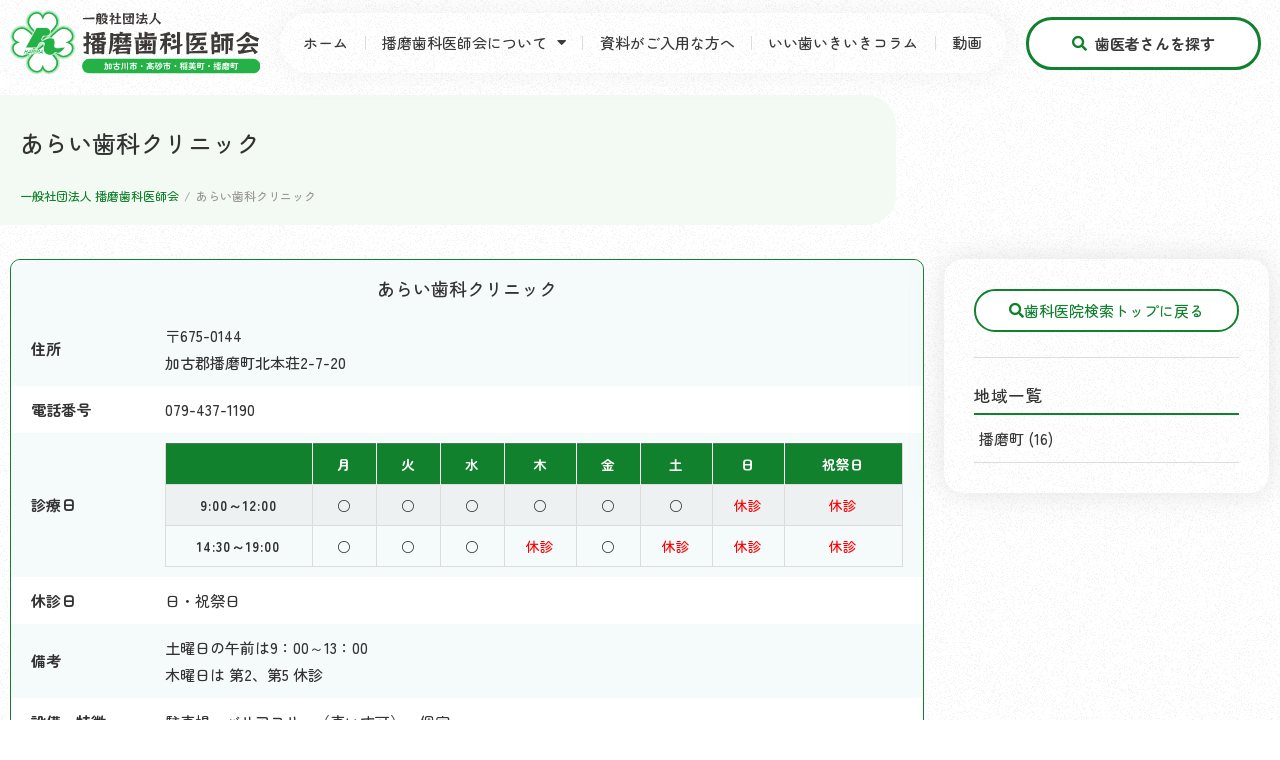

--- FILE ---
content_type: text/css; charset=utf-8
request_url: https://harimadent.jp/wp/wp-content/uploads/elementor/css/post-35.css?ver=1769510118
body_size: 2826
content:
.elementor-kit-35{--e-global-color-primary:#12812D;--e-global-color-secondary:#54595F;--e-global-color-text:#393939;--e-global-color-accent:#61CE70;--e-global-color-2917127:#F5FAFB;--e-global-color-4e3f1f9:#FFFFFF;--e-global-color-7e8b419:#F07A05;--e-global-color-85b1efb:#F3FAF3;--e-global-color-8203e5c:#39A983;--e-global-color-6d006aa:#DDDDDD;--e-global-color-ade1774:#D2F8D2;--e-global-color-89fa7dd:#848484;--e-global-color-d8497d3:#F8F8F8;--e-global-color-e761f91:#0068B6;--e-global-color-cc40c72:#29A9E0;--e-global-color-7a09f0c:#DC5582;--e-global-color-13898a3:#02C6BE;--e-global-color-7a71027:#FFFFFFB3;--e-global-color-903cc9f:#FFE4C9;--e-global-color-9761d2a:#E3F1F4;--e-global-color-0d27788:#F7DEE9;--e-global-color-68b2546:#D5EEEE;--e-global-color-c035088:#D5EEE0;--e-global-color-8c568a7:#F9FFF3;--e-global-typography-secondary-font-family:"Roboto Slab";--e-global-typography-secondary-font-weight:400;--e-global-typography-text-font-family:"Roboto";--e-global-typography-text-font-weight:400;--e-global-typography-accent-font-family:"Roboto";--e-global-typography-accent-font-weight:500;background-image:url("https://harimadent.jp/wp/wp-content/uploads/2023/01/bg.gif");font-family:"Zen Maru Gothic", Sans-serif;font-size:15px;font-weight:500;line-height:1.8em;}.elementor-kit-35 button,.elementor-kit-35 input[type="button"],.elementor-kit-35 input[type="submit"],.elementor-kit-35 .elementor-button{background-color:var( --e-global-color-4e3f1f9 );text-decoration:none;color:var( --e-global-color-primary );border-style:solid;border-width:2px 2px 2px 2px;border-radius:100px 100px 100px 100px;}.elementor-kit-35 button:hover,.elementor-kit-35 button:focus,.elementor-kit-35 input[type="button"]:hover,.elementor-kit-35 input[type="button"]:focus,.elementor-kit-35 input[type="submit"]:hover,.elementor-kit-35 input[type="submit"]:focus,.elementor-kit-35 .elementor-button:hover,.elementor-kit-35 .elementor-button:focus{background-color:var( --e-global-color-primary );color:var( --e-global-color-4e3f1f9 );}.elementor-kit-35 p{margin-block-end:0.7em;}.elementor-kit-35 a{color:var( --e-global-color-primary );text-decoration:none;}.elementor-kit-35 a:hover{color:var( --e-global-color-7e8b419 );text-decoration:none;}.elementor-kit-35 h1{font-size:1.6em;line-height:1.5em;}.elementor-kit-35 h2{font-size:1.4em;font-weight:500;line-height:1.5em;}.elementor-kit-35 h3{font-size:1.2em;font-weight:500;line-height:1.5em;}.elementor-kit-35 h4{font-size:1.1em;font-weight:500;line-height:1.5em;}.elementor-kit-35 h5{font-size:1.1em;font-weight:500;line-height:1.5em;}.elementor-kit-35 h6{font-size:1em;line-height:1.5em;}.elementor-section.elementor-section-boxed > .elementor-container{max-width:1280px;}.e-con{--container-max-width:1280px;}.elementor-widget:not(:last-child){--kit-widget-spacing:20px;}.elementor-element{--widgets-spacing:20px 20px;--widgets-spacing-row:20px;--widgets-spacing-column:20px;}{}h1.entry-title{display:var(--page-title-display);}@media(max-width:1024px){.elementor-section.elementor-section-boxed > .elementor-container{max-width:1024px;}.e-con{--container-max-width:1024px;}}@media(max-width:767px){.elementor-kit-35 h1{font-size:1.5em;}.elementor-kit-35 h2{font-size:1.3em;}.elementor-kit-35 h3{font-size:1.2em;}.elementor-section.elementor-section-boxed > .elementor-container{max-width:767px;}.e-con{--container-max-width:767px;}}/* Start custom CSS *//* text elements */
.elementor-kit-35 p:last-child {
    margin-bottom: 0;
}
.elementor-kit-35 figure {
    margin: 0;
}
.dialog-message {
    font-size: inherit;
}
.elementor-kit-35 em,
.elementor-kit-35 strong {
    font-style: normal;
    color: var(--e-global-color-e761f91);
    font-weight: bold;
}
.elementor-kit-35 hr {
    color: var(--e-global-color-accent);
    border: none;
    border-bottom: solid 1px;
    margin: 1.5em 0;
}
/* block editor */
.elementor-kit-35 .wp-block-gallery {
    margin: 1.5em auto;
}
/* ul */
.elementor-kit-35 .elementor-text-editor ul,
.elementor-kit-35 .bdt-ep-advanced-icon-box-description ul,
.elementor-kit-35 ul:not([class]), .elementor-kit-35 .elementor-widget-theme-post-content ul {
    list-style: none;
    padding-left: 0;
}
.elementor-kit-35 .elementor-text-editor ul:not(:last-child),
.elementor-kit-35 .bdt-ep-advanced-icon-box-description ul:not(:last-child),
.elementor-kit-35 ul:not([class]):not(:last-child) {
    margin-bottom: 1.5em;
}
.elementor-kit-35 .elementor-text-editor ul li,
.elementor-kit-35 .bdt-ep-advanced-icon-box-description ul li,
.elementor-kit-35 ul:not([class]) li {
    margin-left: 0px;
    padding-left: 15px;
    position: relative;
    margin-bottom: 0.5em;
}
.elementor-kit-35 .elementor-text-editor ul li:before,
.elementor-kit-35 .bdt-ep-advanced-icon-box-description ul li:before,
.elementor-kit-35 ul:not([class]) li:before {
    content: "";
    background: var(--e-global-color-primary);
    position: absolute;
    display: block;
    width: 8px;
    height: 8px;
    border-radius: 50px;
    left: 3px;
    top: 10px;
}
/* ol */
.elementor-kit-35 ol > li:not(:last-child) {
    margin-bottom: 10px;
}
.elementor-kit-35 .elementor-widget-text-editor ol,
.elementor-kit-35 .bdt-switcher-item-content ol,
.elementor-kit-35 .bdt-accordion-content ol,
.elementor-kit-35 .bdt-modal-body ol,
.elementor-kit-35 .dce-content ol,
.elementor-kit-35 .bdt-ep-advanced-icon-box ol,
.elementor-kit-35 .elementor-widget-theme-post-content ol {
    list-style-type: none;
    padding-left: 0em;
    counter-reset: item;
    margin-bottom: 1.5em;
}
.elementor-kit-35 .bdt-switcher-item-content ol,
.elementor-kit-35 .bdt-accordion-content ol,
.elementor-kit-35 .elementor-widget-text-editor ol,
.elementor-kit-35 .bdt-ep-advanced-icon-box ol {
    padding-left: 0em;
}
.elementor-kit-35 .elementor-widget-text-editor ol > li,
.elementor-kit-35 .bdt-switcher-item-content ol > li,
.elementor-kit-35 .bdt-accordion-content ol > li,
.elementor-kit-35 .bdt-modal-body ol > li,
.elementor-kit-35 .dce-content ol > li,
.elementor-kit-35 .bdt-ep-advanced-icon-box ol > li,
.elementor-kit-35 .elementor-widget-theme-post-content ol > li {
    padding-left: 2.1em;
    border-bottom: solid 1px gainsboro;
    padding-bottom: 5px;
    margin-bottom: 0.5em;
}
.elementor-kit-35 .elementor-widget-theme-post-content ol > li li {
    margin-top: 5px;
    margin-bottom: 0;
}
.elementor-kit-35 .elementor-widget-text-editor ol > li:last-child,
.elementor-kit-35 .bdt-switcher-item-content ol > li:last-child,
.elementor-kit-35 .bdt-accordion-content ol > li:last-child,
.elementor-kit-35 .bdt-modal-body ol > li:last-child {
    margin-bottom: 0;
}
.elementor-kit-35 .elementor-widget-text-editor ol > li::before,
.elementor-kit-35 .bdt-switcher-item-content ol > li::before,
.elementor-kit-35 .bdt-accordion-content ol > li::before,
.elementor-kit-35 .bdt-modal-body ol > li::before,
.elementor-kit-35 .dce-content ol > li:before,
.elementor-kit-35 .bdt-ep-advanced-icon-box ol > li:before,
.elementor-kit-35 .elementor-widget-theme-post-content ol > li:before {
    counter-increment: item;
content: counter(item);
background: var( --e-global-color-primary );
height: 1.5em;
width: 1.5em;
display: inline-block;
text-align: center;
color: white;
border-radius: 25px;
line-height: 1.5em;
margin-left: -2.1em;
margin-right: 0.5em;
font-size: 0.8em;
}
/* table */
.elementor-kit-35 table th,
.elementor-kit-35 table td {
    border: solid 1px gainsboro;
}
.elementor-kit-35 .elementor-widget-bdt-table .bdt-table th,
.elementor-kit-35 table th {
    padding: 10px;
    white-space: nowrap;
}
.elementor-kit-35 .elementor-widget-bdt-table .bdt-table th {
    text-align: left !important;
}
.elementor-kit-35 .elementor-widget-bdt-table .bdt-table td,
.elementor-kit-35 table td {
    padding: 5px;
    vertical-align: middle;
}
.bdt-table-responsive th:not(:last-child):not(.bdt-table-link), .bdt-table-responsive td:not(:last-child):not(.bdt-table-link), .bdt-table-responsive .bdt-table-link:not(:last-child)>a {
    padding: 10px;
}
/* section */
main [data-elementor-type="wp-page"] > .elementor-inner > .elementor-section-wrap > section {
    margin-bottom: 40px;
}
/* heading-style */
h1,h2,h3,h4,h5 {
    margin-block-start:0;
    margin-block-end: 0.75em;
}
section > :is(h1, h2, h3,h4,h5):not(:first-child),
.elementor-text-editor > :is(h1, h2, h3, h4, h5):not(:first-child),
.elementor-widget-text-editor > :is(h1, h2, h3, h4, h5):not(:first-child),
.elementor-widget-theme-post-content > :is(h1, h2, h3, h4, h5):not(:first-child),
.bdt-ep-advanced-icon-box-description > :is(h1, h2, h3, h4, h5):not(:first-child),
.description > :is(h1, h2, h3, h4, h5):not(:first-child),
.dynamic-content-for-elementor-acf > :is(h1, h2, h3, h4, h5):not(:first-child),
.dce-post-content > :is(h1, h2, h3, h4, h5):not(:first-child) {
    margin-block-start: 1.5em;
}
.elementor-widget > .elementor-menu-anchor + :is(h1, h2, h3,h4,h5):nth-child(2) {
    margin-block-start: 0;
}
.elementor-kit-35 main h2 {
     border-top: solid 3px var(--e-global-color-primary);
    border-bottom: double 4px var(--e-global-color-primary);
    padding: 9px 10px 11px;
}
.elementor-kit-35 main h3 {
    border-left: solid 3px var(--e-global-color-primary);
    padding-left: 10px;
}
.elementor-kit-35 main h4 {
    margin-top: 0;
    padding: 0 10px 6px;
    border-bottom: solid 2px var(--e-global-color-primary);
}
.elementor-kit-35 main h5 {
    margin-top: 0;
    padding: 2px 10px 2px;
    border-left: solid 2px var(--e-global-color-primary);
}
/* widget */
.elementor-kit-35 .elementor-image-box-img img {
    display: block;
}

.bdt-ep-advanced-icon-box-content {
    flex-grow: 1;
}

.elementor-image-box-img img {
    margin-left: auto;
    margin-right: auto;
}
[data-elementor-device-mode="mobile"] .bdt-ep-advanced-icon-box-icon-wrap {
    max-width: 100%;
}
.bdt-ep-advanced-icon-box-icon-wrap img {
    max-width: 100%;
}
[data-elementor-device-mode="mobile"] .bdt-ep-advanced-icon-box-icon {
    margin-left: 0 !important;
    text-align: center;
}
/* ajax search */
div.asp_w.asp_sb.searchsettings .asp_option_inner {
    background: none !important;
    border: 1px solid #CCC;
}

/* 前後の投稿 */
.elementor-post-navigation__separator-wrapper {
    padding-left: 5px;
    padding-right: 5px;
}
/* ページャー */
.page-numbers,
.dce-pagination .progression,
.dce-pagination a {
    color: var(--e-global-color-text ) !important;
    background-color: var(--e-global-color-ade1774 ) !important;
    padding: 5px 10px;
    transition: 0.5s;
}
.page-numbers.current, 
.page-numbers:hover,
.dce-pagination .current {
    color: var(--e-global-color-4e3f1f9 ) !important;
    background-color: var(--e-global-color-primary ) !important;
}

/*WPデフォルトのキャプション*/
.wp-element-caption {
    font-style: normal;
    text-align: center;
}
.wp-block-image {
    text-align: center;
}
.wp-block-group {
    margin-bottom: 1em;
}

/* イベントカレンダーの終日削除 */
.mec-event-time,
.mec-gCalendar-tooltip-date-time {
    display: none;
}

/* term画像 */
.elementor-kit-35 .term-img img {
    object-fit: contain;
    height: 150px;
    max-width: 200px;
}
/* mec */
.elementor-kit-35 .fc-header-toolbar,.fc-view-harness th *,.fc-view-harness .fc-daygrid-day-number,.fc-event-title {
    font-family: inherit !important;
}

[data-elementor-device-mode="mobile"] thead th:not(:last-child) {
}
[data-elementor-device-mode="mobile"] thead th:not(:first-child) {
}
[data-elementor-device-mode="mobile"] .dce-transforms-wrap th,
[data-elementor-device-mode="mobile"] .dce-transforms-wrap td {
    display: block;
}
[data-elementor-device-mode="mobile"] td:not(:last-child) {
}
[data-elementor-device-mode="mobile"] td:not(:first-child) {
}
/* Ajax Search */
.elementor-kit-35 .asp_s_btn_container {
    width: 100% !important;
}
.elementor-kit-35 .asp_filter_id_2,
.elementor-kit-35 .asp_filter_id_3 {
    width: 100% !important;
    display: flex;
    flex-wrap: wrap;
}
.elementor-kit-35 .asp_custom_f .asp_option {
    white-space: nowrap;
}
.elementor-kit-35 div.asp_w.asp_sb.searchsettings .asp_option {
    margin-right: 10px;
}
.elementor-kit-35 div.asp_w.asp_sb.searchsettings .asp_option_inner {
    margin-right: 5px;
}
.elementor-kit-35 div.asp_w.asp_sb.searchsettings fieldset {
    margin-top: 1.5em !important;
}
.elementor-kit-35 div.asp_w.asp_sb.searchsettings fieldset:first-of-type {
    margin-top: 0px !important;
}
.elementor-kit-35 div.asp_w.asp_sb.searchsettings .asp_option:last-child {
    margin-bottom: 0px;
}/* End custom CSS */

--- FILE ---
content_type: text/css; charset=utf-8
request_url: https://harimadent.jp/wp/wp-content/uploads/elementor/css/post-276.css?ver=1769510307
body_size: 1300
content:
.elementor-276 .elementor-element.elementor-element-13eb33d > .elementor-container > .elementor-column > .elementor-widget-wrap{align-content:center;align-items:center;}.elementor-276 .elementor-element.elementor-element-13eb33d > .elementor-container{max-width:1280px;}.elementor-276 .elementor-element.elementor-element-13eb33d{z-index:10;}.elementor-276 .elementor-element.elementor-element-93fe5f8 img{width:250px;}.elementor-276 .elementor-element.elementor-element-813037f{--ep-backdrop-filter-blur:10px;}.elementor-276 .elementor-element.elementor-element-29c524d{padding:10px 10px 10px 10px;z-index:999;border-radius:50px 50px 50px 50px;box-shadow:0px 0px 30px 0px rgba(159, 159, 159, 0.14);--e-nav-menu-divider-content:"";--e-nav-menu-divider-style:solid;--e-nav-menu-divider-width:1px;--e-nav-menu-divider-color:var( --e-global-color-6d006aa );--e-nav-menu-horizontal-menu-item-margin:calc( 5px / 2 );}.elementor-276 .elementor-element.elementor-element-29c524d .elementor-menu-toggle{margin:0 auto;}.elementor-276 .elementor-element.elementor-element-29c524d .elementor-nav-menu .elementor-item{font-size:1em;text-decoration:none;}.elementor-276 .elementor-element.elementor-element-29c524d .elementor-nav-menu--main .elementor-item{color:var( --e-global-color-text );fill:var( --e-global-color-text );padding-left:0px;padding-right:0px;padding-top:10px;padding-bottom:10px;}.elementor-276 .elementor-element.elementor-element-29c524d .elementor-nav-menu--main .elementor-item:hover,
					.elementor-276 .elementor-element.elementor-element-29c524d .elementor-nav-menu--main .elementor-item.elementor-item-active,
					.elementor-276 .elementor-element.elementor-element-29c524d .elementor-nav-menu--main .elementor-item.highlighted,
					.elementor-276 .elementor-element.elementor-element-29c524d .elementor-nav-menu--main .elementor-item:focus{color:var( --e-global-color-primary );}.elementor-276 .elementor-element.elementor-element-29c524d .elementor-nav-menu--main:not(.e--pointer-framed) .elementor-item:before,
					.elementor-276 .elementor-element.elementor-element-29c524d .elementor-nav-menu--main:not(.e--pointer-framed) .elementor-item:after{background-color:var( --e-global-color-85b1efb );}.elementor-276 .elementor-element.elementor-element-29c524d .e--pointer-framed .elementor-item:before,
					.elementor-276 .elementor-element.elementor-element-29c524d .e--pointer-framed .elementor-item:after{border-color:var( --e-global-color-85b1efb );}.elementor-276 .elementor-element.elementor-element-29c524d .elementor-nav-menu--main .elementor-item.elementor-item-active{color:var( --e-global-color-primary );}.elementor-276 .elementor-element.elementor-element-29c524d .elementor-nav-menu--main:not(.elementor-nav-menu--layout-horizontal) .elementor-nav-menu > li:not(:last-child){margin-bottom:5px;}.elementor-276 .elementor-element.elementor-element-29c524d .elementor-item:before{border-radius:15px;}.elementor-276 .elementor-element.elementor-element-29c524d .e--animation-shutter-in-horizontal .elementor-item:before{border-radius:15px 15px 0 0;}.elementor-276 .elementor-element.elementor-element-29c524d .e--animation-shutter-in-horizontal .elementor-item:after{border-radius:0 0 15px 15px;}.elementor-276 .elementor-element.elementor-element-29c524d .e--animation-shutter-in-vertical .elementor-item:before{border-radius:0 15px 15px 0;}.elementor-276 .elementor-element.elementor-element-29c524d .e--animation-shutter-in-vertical .elementor-item:after{border-radius:15px 0 0 15px;}.elementor-276 .elementor-element.elementor-element-29c524d .elementor-nav-menu--dropdown a, .elementor-276 .elementor-element.elementor-element-29c524d .elementor-menu-toggle{color:var( --e-global-color-text );fill:var( --e-global-color-text );}.elementor-276 .elementor-element.elementor-element-29c524d .elementor-nav-menu--dropdown{background-color:var( --e-global-color-4e3f1f9 );border-style:solid;border-width:2px 2px 2px 2px;border-color:var( --e-global-color-4e3f1f9 );border-radius:20px 20px 20px 20px;}.elementor-276 .elementor-element.elementor-element-29c524d .elementor-nav-menu--dropdown a:hover,
					.elementor-276 .elementor-element.elementor-element-29c524d .elementor-nav-menu--dropdown a:focus,
					.elementor-276 .elementor-element.elementor-element-29c524d .elementor-nav-menu--dropdown a.elementor-item-active,
					.elementor-276 .elementor-element.elementor-element-29c524d .elementor-nav-menu--dropdown a.highlighted,
					.elementor-276 .elementor-element.elementor-element-29c524d .elementor-menu-toggle:hover,
					.elementor-276 .elementor-element.elementor-element-29c524d .elementor-menu-toggle:focus{color:var( --e-global-color-primary );}.elementor-276 .elementor-element.elementor-element-29c524d .elementor-nav-menu--dropdown a:hover,
					.elementor-276 .elementor-element.elementor-element-29c524d .elementor-nav-menu--dropdown a:focus,
					.elementor-276 .elementor-element.elementor-element-29c524d .elementor-nav-menu--dropdown a.elementor-item-active,
					.elementor-276 .elementor-element.elementor-element-29c524d .elementor-nav-menu--dropdown a.highlighted{background-color:var( --e-global-color-85b1efb );}.elementor-276 .elementor-element.elementor-element-29c524d .elementor-nav-menu--dropdown a.elementor-item-active{color:var( --e-global-color-primary );}.elementor-276 .elementor-element.elementor-element-29c524d .elementor-nav-menu--dropdown .elementor-item, .elementor-276 .elementor-element.elementor-element-29c524d .elementor-nav-menu--dropdown  .elementor-sub-item{font-size:1em;text-decoration:none;}.elementor-276 .elementor-element.elementor-element-29c524d .elementor-nav-menu--dropdown li:first-child a{border-top-left-radius:20px;border-top-right-radius:20px;}.elementor-276 .elementor-element.elementor-element-29c524d .elementor-nav-menu--dropdown li:last-child a{border-bottom-right-radius:20px;border-bottom-left-radius:20px;}.elementor-276 .elementor-element.elementor-element-29c524d .elementor-nav-menu--main .elementor-nav-menu--dropdown, .elementor-276 .elementor-element.elementor-element-29c524d .elementor-nav-menu__container.elementor-nav-menu--dropdown{box-shadow:0px 0px 10px 0px rgba(159, 159, 159, 0.14);}.elementor-276 .elementor-element.elementor-element-29c524d .elementor-nav-menu--dropdown a{padding-left:20px;padding-right:20px;padding-top:15px;padding-bottom:15px;}.elementor-276 .elementor-element.elementor-element-29c524d .elementor-nav-menu--dropdown li:not(:last-child){border-style:solid;border-color:var( --e-global-color-68b2546 );border-bottom-width:1px;}.elementor-276 .elementor-element.elementor-element-29c524d .elementor-nav-menu--main > .elementor-nav-menu > li > .elementor-nav-menu--dropdown, .elementor-276 .elementor-element.elementor-element-29c524d .elementor-nav-menu__container.elementor-nav-menu--dropdown{margin-top:10px !important;}.elementor-276 .elementor-element.elementor-element-05ad2bb > .elementor-widget-wrap > .elementor-widget:not(.elementor-widget__width-auto):not(.elementor-widget__width-initial):not(:last-child):not(.elementor-absolute){--kit-widget-spacing:0px;}.elementor-276 .elementor-element.elementor-element-3e6fd01 .bdt-ep-button .bdt-ep-button-text{text-align:center;}.elementor-276 .elementor-element.elementor-element-3e6fd01 .bdt-ep-button .bdt-ep-button-content-wrapper{text-align:center;}.elementor-276 .elementor-element.elementor-element-3e6fd01 .bdt-ep-button,
								.elementor-276 .elementor-element.elementor-element-3e6fd01 .bdt-ep-button.bdt-ep-button-effect-i .bdt-ep-button-content-wrapper:after,
								.elementor-276 .elementor-element.elementor-element-3e6fd01 .bdt-ep-button.bdt-ep-button-effect-i .bdt-ep-button-content-wrapper:before,
								.elementor-276 .elementor-element.elementor-element-3e6fd01 .bdt-ep-button.bdt-ep-button-effect-h:hover{background-color:var( --e-global-color-4e3f1f9 );}.elementor-276 .elementor-element.elementor-element-3e6fd01 .bdt-ep-button:after,
								.elementor-276 .elementor-element.elementor-element-3e6fd01 .bdt-ep-button:hover,
								.elementor-276 .elementor-element.elementor-element-3e6fd01 .bdt-ep-button.bdt-ep-button-effect-i,
								.elementor-276 .elementor-element.elementor-element-3e6fd01 .bdt-ep-button.bdt-ep-button-effect-h:after{background-color:var( --e-global-color-primary );}.elementor-276 .elementor-element.elementor-element-3e6fd01{margin:0px 0px calc(var(--kit-widget-spacing, 0px) + -8px) 0px;}.elementor-276 .elementor-element.elementor-element-3e6fd01 .bdt-ep-button .bdt-flex-align-right{margin-left:8px;}.elementor-276 .elementor-element.elementor-element-3e6fd01 .bdt-ep-button .bdt-flex-align-left{margin-right:8px;}.elementor-276 .elementor-element.elementor-element-3e6fd01 .bdt-ep-button .bdt-flex-align-top{margin-bottom:8px;}.elementor-276 .elementor-element.elementor-element-3e6fd01 .bdt-ep-button .bdt-flex-align-bottom{margin-top:8px;}.elementor-276 .elementor-element.elementor-element-3e6fd01 .bdt-ep-button{color:var( --e-global-color-text );border-style:solid;border-width:3px 3px 3px 3px;border-color:var( --e-global-color-primary );border-radius:50px 50px 50px 50px;padding:10px 10px 10px 10px;font-size:1em;text-decoration:none;}.elementor-276 .elementor-element.elementor-element-3e6fd01 .bdt-ep-button:hover{color:var( --e-global-color-4e3f1f9 );border-style:solid;border-width:3px 3px 3px 3px;}.elementor-276 .elementor-element.elementor-element-3e6fd01 .bdt-ep-button .bdt-ep-button-icon{color:var( --e-global-color-primary );}.elementor-276 .elementor-element.elementor-element-3e6fd01 .bdt-ep-button .bdt-ep-button-icon svg{fill:var( --e-global-color-primary );}.elementor-276 .elementor-element.elementor-element-3e6fd01 .bdt-ep-button:hover .bdt-ep-button-icon{color:var( --e-global-color-4e3f1f9 );}.elementor-276 .elementor-element.elementor-element-3e6fd01 .bdt-ep-button:hover .bdt-ep-button-icon svg{fill:var( --e-global-color-4e3f1f9 );}.elementor-widget .tippy-tooltip .tippy-content{text-align:center;}@media(min-width:768px){.elementor-276 .elementor-element.elementor-element-46c87d4{width:21.064%;}.elementor-276 .elementor-element.elementor-element-813037f{width:58.309%;}.elementor-276 .elementor-element.elementor-element-05ad2bb{width:19.938%;}}@media(max-width:1024px) and (min-width:768px){.elementor-276 .elementor-element.elementor-element-46c87d4{width:100%;}}@media(max-width:1024px){.elementor-276 .elementor-element.elementor-element-93fe5f8{text-align:center;}.elementor-276 .elementor-element.elementor-element-93fe5f8 img{width:290px;}}@media(max-width:767px){.elementor-276 .elementor-element.elementor-element-93fe5f8 img{width:200px;}}/* Start custom CSS for nav-menu, class: .elementor-element-29c524d */.elementor-276 .elementor-element.elementor-element-29c524d .elementor-sub-item {
    border-left: 0;
}/* End custom CSS */

--- FILE ---
content_type: text/css; charset=utf-8
request_url: https://harimadent.jp/wp/wp-content/uploads/elementor/css/post-397.css?ver=1769510125
body_size: 1489
content:
.elementor-397 .elementor-element.elementor-element-1858959 > .elementor-container > .elementor-column > .elementor-widget-wrap{align-content:center;align-items:center;}.elementor-397 .elementor-element.elementor-element-1858959:not(.elementor-motion-effects-element-type-background), .elementor-397 .elementor-element.elementor-element-1858959 > .elementor-motion-effects-container > .elementor-motion-effects-layer{background-color:var( --e-global-color-primary );}.elementor-397 .elementor-element.elementor-element-1858959 > .elementor-background-overlay{background-image:url("https://harimadent.jp/wp/wp-content/uploads/2023/01/bg.gif");opacity:1;mix-blend-mode:multiply;transition:background 0.3s, border-radius 0.3s, opacity 0.3s;}.elementor-397 .elementor-element.elementor-element-1858959 > .elementor-container{max-width:700px;}.elementor-397 .elementor-element.elementor-element-1858959{transition:background 0.3s, border 0.3s, border-radius 0.3s, box-shadow 0.3s;color:var( --e-global-color-4e3f1f9 );margin-top:20px;margin-bottom:0px;padding:20px 0px 20px 0px;}.elementor-397 .elementor-element.elementor-element-1858959 .elementor-heading-title{color:var( --e-global-color-4e3f1f9 );}.elementor-397 .elementor-element.elementor-element-b257831 > .elementor-widget-wrap > .elementor-widget:not(.elementor-widget__width-auto):not(.elementor-widget__width-initial):not(:last-child):not(.elementor-absolute){--kit-widget-spacing:5px;}.elementor-397 .elementor-element.elementor-element-46d9bdd .elementor-heading-title{font-size:1.6em;line-height:1.5em;}.elementor-397 .elementor-element.elementor-element-d8706b9{--divider-border-style:solid;--divider-color:var( --e-global-color-c035088 );--divider-border-width:1px;}.elementor-397 .elementor-element.elementor-element-d8706b9 .elementor-divider-separator{width:100%;}.elementor-397 .elementor-element.elementor-element-d8706b9 .elementor-divider{padding-block-start:10px;padding-block-end:10px;}.elementor-397 .elementor-element.elementor-element-19fd25d{font-size:1em;}.elementor-397 .elementor-element.elementor-element-0923207 .elementor-icon-list-items:not(.elementor-inline-items) .elementor-icon-list-item:not(:last-child){padding-block-end:calc(0px/2);}.elementor-397 .elementor-element.elementor-element-0923207 .elementor-icon-list-items:not(.elementor-inline-items) .elementor-icon-list-item:not(:first-child){margin-block-start:calc(0px/2);}.elementor-397 .elementor-element.elementor-element-0923207 .elementor-icon-list-items.elementor-inline-items .elementor-icon-list-item{margin-inline:calc(0px/2);}.elementor-397 .elementor-element.elementor-element-0923207 .elementor-icon-list-items.elementor-inline-items{margin-inline:calc(-0px/2);}.elementor-397 .elementor-element.elementor-element-0923207 .elementor-icon-list-items.elementor-inline-items .elementor-icon-list-item:after{inset-inline-end:calc(-0px/2);}.elementor-397 .elementor-element.elementor-element-0923207 .elementor-icon-list-icon i{color:var( --e-global-color-4e3f1f9 );transition:color 0.3s;}.elementor-397 .elementor-element.elementor-element-0923207 .elementor-icon-list-icon svg{fill:var( --e-global-color-4e3f1f9 );transition:fill 0.3s;}.elementor-397 .elementor-element.elementor-element-0923207{--e-icon-list-icon-size:18px;--icon-vertical-offset:0px;}.elementor-397 .elementor-element.elementor-element-0923207 .elementor-icon-list-icon{padding-inline-end:0px;}.elementor-397 .elementor-element.elementor-element-0923207 .elementor-icon-list-item > .elementor-icon-list-text, .elementor-397 .elementor-element.elementor-element-0923207 .elementor-icon-list-item > a{font-size:1.2em;letter-spacing:1.1px;}.elementor-397 .elementor-element.elementor-element-0923207 .elementor-icon-list-text{transition:color 0.3s;}.elementor-397 .elementor-element.elementor-element-b996e9c > .elementor-element-populated{border-style:solid;border-width:0px 0px 0px 0px;border-color:#D5EEE07A;transition:background 0.3s, border 0.3s, border-radius 0.3s, box-shadow 0.3s;}.elementor-397 .elementor-element.elementor-element-b996e9c > .elementor-element-populated > .elementor-background-overlay{transition:background 0.3s, border-radius 0.3s, opacity 0.3s;}.elementor-397 .elementor-element.elementor-element-2cc9d5b .ep-sub-menu .ep-sub-menu-wrap .ep-sub-menu-grid{grid-template-columns:repeat(1, 1fr);grid-column-gap:0px;grid-row-gap:10px;}.elementor-397 .elementor-element.elementor-element-2cc9d5b .ep-sub-menu .ep-sub-menu-wrap .ep-item{padding:0px 0px 10px 0px;border-style:solid;border-width:0px 0px 1px 0px;border-color:#FFFFFF36;}.elementor-397 .elementor-element.elementor-element-2cc9d5b .ep-sub-menu .ep-sub-menu-wrap .ep-title{color:var( --e-global-color-4e3f1f9 );border-style:none;}.elementor-397 .elementor-element.elementor-element-2cc9d5b .ep-sub-menu .ep-sub-menu-wrap .ep-hover-icon{color:var( --e-global-color-4e3f1f9 );}.elementor-397 .elementor-element.elementor-element-8a3b454:not(.elementor-motion-effects-element-type-background), .elementor-397 .elementor-element.elementor-element-8a3b454 > .elementor-motion-effects-container > .elementor-motion-effects-layer{background-color:var( --e-global-color-d8497d3 );}.elementor-397 .elementor-element.elementor-element-8a3b454{border-style:none;transition:background 0.3s, border 0.3s, border-radius 0.3s, box-shadow 0.3s;}.elementor-397 .elementor-element.elementor-element-8a3b454 > .elementor-background-overlay{transition:background 0.3s, border-radius 0.3s, opacity 0.3s;}.elementor-397 .elementor-element.elementor-element-e9b591d{text-align:center;}.elementor-397 .elementor-element.elementor-element-e9b591d .elementor-heading-title{font-size:0.8em;line-height:1.5em;color:var( --e-global-color-secondary );}.elementor-397 .elementor-element.elementor-element-77b30a4:not(.elementor-motion-effects-element-type-background), .elementor-397 .elementor-element.elementor-element-77b30a4 > .elementor-motion-effects-container > .elementor-motion-effects-layer{background-color:var( --e-global-color-2917127 );}.elementor-397 .elementor-element.elementor-element-77b30a4{box-shadow:0px 0px 10px 0px rgba(210, 210, 210, 0.5);transition:background 0.3s, border 0.3s, border-radius 0.3s, box-shadow 0.3s;}.elementor-397 .elementor-element.elementor-element-77b30a4 > .elementor-background-overlay{transition:background 0.3s, border-radius 0.3s, opacity 0.3s;}.elementor-397 .elementor-element.elementor-element-9689158 .elementor-icon-box-wrapper{gap:0px;}.elementor-397 .elementor-element.elementor-element-9689158.elementor-view-stacked .elementor-icon{background-color:var( --e-global-color-primary );}.elementor-397 .elementor-element.elementor-element-9689158.elementor-view-framed .elementor-icon, .elementor-397 .elementor-element.elementor-element-9689158.elementor-view-default .elementor-icon{fill:var( --e-global-color-primary );color:var( --e-global-color-primary );border-color:var( --e-global-color-primary );}.elementor-397 .elementor-element.elementor-element-9689158 .elementor-icon{font-size:20px;}.elementor-397 .elementor-element.elementor-element-9689158 .elementor-icon-box-title, .elementor-397 .elementor-element.elementor-element-9689158 .elementor-icon-box-title a{font-size:12px;line-height:12px;}.elementor-397 .elementor-element.elementor-element-776faed > .elementor-element-populated{border-style:solid;border-width:0px 1px 0px 1px;border-color:var( --e-global-color-6d006aa );}.elementor-397 .elementor-element.elementor-element-8f8c9d1 .elementor-icon-box-wrapper{gap:0px;}.elementor-397 .elementor-element.elementor-element-8f8c9d1.elementor-view-stacked .elementor-icon{background-color:var( --e-global-color-primary );}.elementor-397 .elementor-element.elementor-element-8f8c9d1.elementor-view-framed .elementor-icon, .elementor-397 .elementor-element.elementor-element-8f8c9d1.elementor-view-default .elementor-icon{fill:var( --e-global-color-primary );color:var( --e-global-color-primary );border-color:var( --e-global-color-primary );}.elementor-397 .elementor-element.elementor-element-8f8c9d1 .elementor-icon{font-size:20px;}.elementor-397 .elementor-element.elementor-element-8f8c9d1 .elementor-icon-box-title, .elementor-397 .elementor-element.elementor-element-8f8c9d1 .elementor-icon-box-title a{font-size:12px;line-height:12px;}.elementor-397 .elementor-element.elementor-element-b887c6e:not(.elementor-motion-effects-element-type-background) > .elementor-widget-wrap, .elementor-397 .elementor-element.elementor-element-b887c6e > .elementor-widget-wrap > .elementor-motion-effects-container > .elementor-motion-effects-layer{background-color:var( --e-global-color-c035088 );}.elementor-397 .elementor-element.elementor-element-b887c6e > .elementor-element-populated{transition:background 0.3s, border 0.3s, border-radius 0.3s, box-shadow 0.3s;}.elementor-397 .elementor-element.elementor-element-b887c6e > .elementor-element-populated > .elementor-background-overlay{transition:background 0.3s, border-radius 0.3s, opacity 0.3s;}.elementor-397 .elementor-element.elementor-element-70c6504 .elementor-icon-box-wrapper{gap:0px;}.elementor-397 .elementor-element.elementor-element-70c6504.elementor-view-stacked .elementor-icon{background-color:var( --e-global-color-primary );}.elementor-397 .elementor-element.elementor-element-70c6504.elementor-view-framed .elementor-icon, .elementor-397 .elementor-element.elementor-element-70c6504.elementor-view-default .elementor-icon{fill:var( --e-global-color-primary );color:var( --e-global-color-primary );border-color:var( --e-global-color-primary );}.elementor-397 .elementor-element.elementor-element-70c6504 .elementor-icon{font-size:20px;}.elementor-397 .elementor-element.elementor-element-70c6504 .elementor-icon-box-title, .elementor-397 .elementor-element.elementor-element-70c6504 .elementor-icon-box-title a{font-size:12px;line-height:12px;}.elementor-397 .elementor-element.elementor-element-70c6504 .elementor-icon-box-title{color:var( --e-global-color-text );}.elementor-widget .tippy-tooltip .tippy-content{text-align:center;}@media(min-width:768px){.elementor-397 .elementor-element.elementor-element-b257831{width:50%;}.elementor-397 .elementor-element.elementor-element-b996e9c{width:50%;}.elementor-397 .elementor-element.elementor-element-449ab1a{width:40%;}.elementor-397 .elementor-element.elementor-element-776faed{width:40%;}.elementor-397 .elementor-element.elementor-element-b887c6e{width:19.305%;}}@media(max-width:1024px) and (min-width:768px){.elementor-397 .elementor-element.elementor-element-b257831{width:100%;}.elementor-397 .elementor-element.elementor-element-b996e9c{width:100%;}.elementor-397 .elementor-element.elementor-element-449ab1a{width:40%;}.elementor-397 .elementor-element.elementor-element-776faed{width:40%;}.elementor-397 .elementor-element.elementor-element-b887c6e{width:20%;}}@media(max-width:1366px){.elementor-397 .elementor-element.elementor-element-1858959{padding:10px 10px 10px 10px;}.elementor-397 .elementor-element.elementor-element-46d9bdd .elementor-heading-title{font-size:1.5em;}}@media(max-width:1024px){.elementor-397 .elementor-element.elementor-element-1858959 > .elementor-container{max-width:500px;}.elementor-397 .elementor-element.elementor-element-46d9bdd{text-align:center;}.elementor-397 .elementor-element.elementor-element-19fd25d{text-align:center;}.elementor-397 .elementor-element.elementor-element-b996e9c > .elementor-element-populated{border-width:1px 0px 0px 0px;}.elementor-397 .elementor-element.elementor-element-2cc9d5b .ep-sub-menu .ep-sub-menu-wrap .ep-sub-menu-grid{grid-template-columns:repeat(2, 1fr);}}@media(max-width:767px){.elementor-397 .elementor-element.elementor-element-46d9bdd .elementor-heading-title{font-size:1.2em;}.elementor-397 .elementor-element.elementor-element-449ab1a{width:30%;}.elementor-397 .elementor-element.elementor-element-776faed{width:37%;}.elementor-397 .elementor-element.elementor-element-b887c6e{width:33%;}}/* Start custom CSS for heading, class: .elementor-element-46d9bdd */.elementor-397 .elementor-element.elementor-element-46d9bdd small {
    margin-right: 10px;
}/* End custom CSS */

--- FILE ---
content_type: text/css; charset=utf-8
request_url: https://harimadent.jp/wp/wp-content/uploads/elementor/css/post-4668.css?ver=1769510820
body_size: 975
content:
.elementor-4668 .elementor-element.elementor-element-db470e1{margin-top:20px;margin-bottom:20px;}.elementor-4668 .elementor-element.elementor-element-3ab66ce{--spacer-size:130px;width:var( --container-widget-width, 70% );max-width:70%;background-color:var( --e-global-color-85b1efb );--container-widget-width:70%;--container-widget-flex-grow:0;top:-10px;z-index:0;border-radius:0px 30px 30px 0px;}body:not(.rtl) .elementor-4668 .elementor-element.elementor-element-3ab66ce{left:0%;}body.rtl .elementor-4668 .elementor-element.elementor-element-3ab66ce{right:0%;}.elementor-4668 .elementor-element.elementor-global-6985 .bdt-ep-breadcrumb>*>* ,
							 .elementor-4668 .elementor-element.elementor-global-6985 .bdt-ep-breadcrumb>:nth-child(n+2):not(.bdt-first-column)::before{font-size:0.8em;}.elementor-4668 .elementor-element.elementor-global-6985 .bdt-ep-breadcrumb>:nth-child(n+2):not(.bdt-first-column)::before{margin:0px 5px;}.elementor-4668 .elementor-element.elementor-element-4421c79{margin-top:0px;margin-bottom:40px;}.elementor-4668 .elementor-element.elementor-element-3808466 > .elementor-widget-wrap > .elementor-widget:not(.elementor-widget__width-auto):not(.elementor-widget__width-initial):not(:last-child):not(.elementor-absolute){--kit-widget-spacing:0px;}.elementor-4668 .elementor-element.elementor-element-7a1b564 > .elementor-widget-wrap > .elementor-widget:not(.elementor-widget__width-auto):not(.elementor-widget__width-initial):not(:last-child):not(.elementor-absolute){--kit-widget-spacing:10px;}.elementor-4668 .elementor-element.elementor-element-7a1b564{--ep-backdrop-filter-blur:10px;}.elementor-4668 .elementor-element.elementor-element-7a1b564 > .elementor-element-populated, .elementor-4668 .elementor-element.elementor-element-7a1b564 > .elementor-element-populated > .elementor-background-overlay, .elementor-4668 .elementor-element.elementor-element-7a1b564 > .elementor-background-slideshow{border-radius:20px 20px 20px 20px;}.elementor-4668 .elementor-element.elementor-element-7a1b564 > .elementor-element-populated{box-shadow:0px 0px 30px 0px rgba(201.00000000000003, 201.00000000000003, 201.00000000000003, 0.5);margin:0px 0px 30px 0px;--e-column-margin-right:0px;--e-column-margin-left:0px;padding:30px 30px 30px 30px;}.elementor-4668 .elementor-element.elementor-element-6e14251 .elementor-button-content-wrapper{flex-direction:row;}.elementor-4668 .elementor-element.elementor-element-36acc24{--divider-border-style:solid;--divider-color:var( --e-global-color-6d006aa );--divider-border-width:1px;}.elementor-4668 .elementor-element.elementor-element-36acc24 .elementor-divider-separator{width:100%;}.elementor-4668 .elementor-element.elementor-element-36acc24 .elementor-divider{padding-block-start:15px;padding-block-end:15px;}.elementor-4668 .elementor-element.elementor-element-279bc2f{padding:0px 0px 6px 0px;border-style:solid;border-width:0px 0px 2px 0px;border-color:var( --e-global-color-primary );}.elementor-4668 .elementor-element.elementor-element-7c4088d .dce-menu ul, .elementor-4668 .elementor-element.elementor-element-7c4088d .dce-parent-title{align-items:flex-start;justify-content:flex-start;}.elementor-4668 .elementor-element.elementor-element-7c4088d .dce-menu ul.first-level > li{margin-bottom:10px;}.elementor-4668 .elementor-element.elementor-element-7c4088d .dce-menu li{padding-left:5px;padding-right:5px;}.elementor-4668 .elementor-element.elementor-element-7c4088d .dce-menu li .dce-term-separator{margin-left:-5px;padding-right:5px;}.elementor-4668 .elementor-element.elementor-element-7c4088d .dce-menu a, .elementor-4668 .elementor-element.elementor-element-7c4088d .dce-menu li{color:var( --e-global-color-text );}.elementor-4668 .elementor-element.elementor-element-7c4088d .dce-menu a:hover{color:var( --e-global-color-7e8b419 );}.elementor-widget .tippy-tooltip .tippy-content{text-align:center;}@media(max-width:767px){.elementor-4668 .elementor-element.elementor-element-3ab66ce{--container-widget-width:90%;--container-widget-flex-grow:0;width:var( --container-widget-width, 90% );max-width:90%;}.elementor-4668 .elementor-element.elementor-element-7c5969a{padding:0% 5% 0% 0%;}.elementor-4668 .elementor-element.elementor-element-4421c79{margin-top:80px;margin-bottom:0px;}}@media(min-width:768px){.elementor-4668 .elementor-element.elementor-element-3808466{width:73%;}.elementor-4668 .elementor-element.elementor-element-c19f578{width:26.956%;}}@media(max-width:1024px) and (min-width:768px){.elementor-4668 .elementor-element.elementor-element-3808466{width:100%;}.elementor-4668 .elementor-element.elementor-element-c19f578{width:100%;}}/* Start custom CSS for taxonomy-terms-menu, class: .elementor-element-7c4088d */.elementor-4668 .elementor-element.elementor-element-7c4088d .first-level > li {
    border-bottom: 1px solid #ddd;
    width: 100%;
    padding-bottom: 10px;
}/* End custom CSS */

--- FILE ---
content_type: text/css; charset=utf-8
request_url: https://harimadent.jp/wp/wp-content/uploads/elementor/css/post-74.css?ver=1764148159
body_size: 1675
content:
.elementor-74 .elementor-element.elementor-element-2ae0cd6:not(.elementor-motion-effects-element-type-background) > .elementor-widget-wrap, .elementor-74 .elementor-element.elementor-element-2ae0cd6 > .elementor-widget-wrap > .elementor-motion-effects-container > .elementor-motion-effects-layer{background-color:var( --e-global-color-4e3f1f9 );}.elementor-74 .elementor-element.elementor-element-2ae0cd6 > .elementor-widget-wrap > .elementor-widget:not(.elementor-widget__width-auto):not(.elementor-widget__width-initial):not(:last-child):not(.elementor-absolute){--kit-widget-spacing:0px;}.elementor-74 .elementor-element.elementor-element-2ae0cd6 > .elementor-element-populated{border-style:solid;border-width:1px 1px 1px 1px;border-color:var( --e-global-color-primary );transition:background 0.3s, border 0.3s, border-radius 0.3s, box-shadow 0.3s;padding:0px 0px 0px 0px;}.elementor-74 .elementor-element.elementor-element-2ae0cd6 > .elementor-element-populated, .elementor-74 .elementor-element.elementor-element-2ae0cd6 > .elementor-element-populated > .elementor-background-overlay, .elementor-74 .elementor-element.elementor-element-2ae0cd6 > .elementor-background-slideshow{border-radius:10px 10px 10px 10px;}.elementor-74 .elementor-element.elementor-element-2ae0cd6 > .elementor-element-populated > .elementor-background-overlay{transition:background 0.3s, border-radius 0.3s, opacity 0.3s;}.elementor-74 .elementor-element.elementor-element-53429e1{--display:flex;--flex-direction:row;--container-widget-width:calc( ( 1 - var( --container-widget-flex-grow ) ) * 100% );--container-widget-height:100%;--container-widget-flex-grow:1;--container-widget-align-self:stretch;--flex-wrap-mobile:wrap;--justify-content:center;--align-items:center;--border-radius:10px 10px 0px 0px;--padding-top:15px;--padding-bottom:10px;--padding-left:10px;--padding-right:10px;}.elementor-74 .elementor-element.elementor-element-53429e1:not(.elementor-motion-effects-element-type-background), .elementor-74 .elementor-element.elementor-element-53429e1 > .elementor-motion-effects-container > .elementor-motion-effects-layer{background-color:var( --e-global-color-2917127 );}.elementor-74 .elementor-element.elementor-element-1d41ed8{text-align:center;}.elementor-74 .elementor-element.elementor-element-1d41ed8 .elementor-heading-title{font-size:1.2em;line-height:1.5em;}.elementor-74 .elementor-element.elementor-element-4de62c6 .elementor-button-content-wrapper{flex-direction:row-reverse;}.elementor-74 .elementor-element.elementor-element-4de62c6 .elementor-button{padding:5px 10px 5px 10px;}.elementor-74 .elementor-element.elementor-element-f906f69 > .elementor-container > .elementor-column > .elementor-widget-wrap{align-content:center;align-items:center;}.elementor-74 .elementor-element.elementor-element-f906f69{padding:0px 10px 0px 10px;}.elementor-74 .elementor-element.elementor-element-f71ab5a .elementor-heading-title{font-weight:bold;line-height:1.5em;}.elementor-74 .elementor-element.elementor-element-8ca61ea > .elementor-widget-wrap > .elementor-widget:not(.elementor-widget__width-auto):not(.elementor-widget__width-initial):not(:last-child):not(.elementor-absolute){--kit-widget-spacing:0px;}.elementor-74 .elementor-element.elementor-element-e716427 .dynamic-content-for-elementor-acf{margin-bottom:0px;}.elementor-74 .elementor-element.elementor-element-560a748 .dynamic-content-for-elementor-acf{margin-bottom:0px;}.elementor-74 .elementor-element.elementor-element-3e1cc9c > .elementor-container > .elementor-column > .elementor-widget-wrap{align-content:center;align-items:center;}.elementor-74 .elementor-element.elementor-element-3e1cc9c{padding:0px 10px 0px 10px;}.elementor-74 .elementor-element.elementor-element-3d91693 .elementor-heading-title{font-weight:bold;line-height:1.5em;}.elementor-74 .elementor-element.elementor-element-39aa173 > .elementor-widget-wrap > .elementor-widget:not(.elementor-widget__width-auto):not(.elementor-widget__width-initial):not(:last-child):not(.elementor-absolute){--kit-widget-spacing:0px;}.elementor-74 .elementor-element.elementor-element-628226c .dynamic-content-for-elementor-acf{margin-bottom:0px;}.elementor-74 .elementor-element.elementor-element-9904926 > .elementor-container > .elementor-column > .elementor-widget-wrap{align-content:center;align-items:center;}.elementor-74 .elementor-element.elementor-element-9904926{padding:0px 10px 0px 10px;}.elementor-74 .elementor-element.elementor-element-0ccb44f .elementor-heading-title{font-weight:bold;line-height:1.5em;}.elementor-74 .elementor-element.elementor-element-437c934 > .elementor-widget-wrap > .elementor-widget:not(.elementor-widget__width-auto):not(.elementor-widget__width-initial):not(:last-child):not(.elementor-absolute){--kit-widget-spacing:0px;}.elementor-74 .elementor-element.elementor-element-66e886d > .elementor-container > .elementor-column > .elementor-widget-wrap{align-content:center;align-items:center;}.elementor-74 .elementor-element.elementor-element-66e886d{padding:0px 10px 0px 10px;}.elementor-74 .elementor-element.elementor-element-55a0b2c .elementor-heading-title{font-weight:bold;line-height:1.5em;}.elementor-74 .elementor-element.elementor-element-c7d13b8 > .elementor-widget-wrap > .elementor-widget:not(.elementor-widget__width-auto):not(.elementor-widget__width-initial):not(:last-child):not(.elementor-absolute){--kit-widget-spacing:0px;}.elementor-74 .elementor-element.elementor-element-19be911 .dce-acf-list{display:inline-block;}.elementor-74 .elementor-element.elementor-element-19be911 .dynamic-content-for-elementor-acf{margin-bottom:0px;}.elementor-74 .elementor-element.elementor-element-5e421f4 > .elementor-container > .elementor-column > .elementor-widget-wrap{align-content:center;align-items:center;}.elementor-74 .elementor-element.elementor-element-5e421f4{padding:0px 10px 0px 10px;}.elementor-74 .elementor-element.elementor-element-8ecc16b .elementor-heading-title{font-weight:bold;line-height:1.5em;}.elementor-74 .elementor-element.elementor-element-6de9fed > .elementor-widget-wrap > .elementor-widget:not(.elementor-widget__width-auto):not(.elementor-widget__width-initial):not(:last-child):not(.elementor-absolute){--kit-widget-spacing:0px;}.elementor-74 .elementor-element.elementor-element-cdf6945 .dynamic-content-for-elementor-acf{margin-bottom:0px;}.elementor-74 .elementor-element.elementor-element-038bb4b > .elementor-container > .elementor-column > .elementor-widget-wrap{align-content:center;align-items:center;}.elementor-74 .elementor-element.elementor-element-038bb4b{padding:0px 10px 0px 10px;}.elementor-74 .elementor-element.elementor-element-9b47310 .elementor-heading-title{font-weight:bold;line-height:1.5em;}.elementor-74 .elementor-element.elementor-element-0445b70 > .elementor-widget-wrap > .elementor-widget:not(.elementor-widget__width-auto):not(.elementor-widget__width-initial):not(:last-child):not(.elementor-absolute){--kit-widget-spacing:0px;}.elementor-74 .elementor-element.elementor-element-2d54536 .dce-acf-list{display:inline-block;}.elementor-74 .elementor-element.elementor-element-2d54536 .dynamic-content-for-elementor-acf{margin-bottom:0px;}.elementor-74 .elementor-element.elementor-element-272b00d > .elementor-container > .elementor-column > .elementor-widget-wrap{align-content:center;align-items:center;}.elementor-74 .elementor-element.elementor-element-272b00d, .elementor-74 .elementor-element.elementor-element-272b00d > .elementor-background-overlay{border-radius:0px 0px 10px 10px;}.elementor-74 .elementor-element.elementor-element-272b00d{padding:0px 10px 0px 10px;}.elementor-74 .elementor-element.elementor-element-a71b806 .elementor-heading-title{font-weight:bold;line-height:1.5em;}.elementor-74 .elementor-element.elementor-element-121a340 > .elementor-widget-wrap > .elementor-widget:not(.elementor-widget__width-auto):not(.elementor-widget__width-initial):not(:last-child):not(.elementor-absolute){--kit-widget-spacing:0px;}.elementor-74 .elementor-element.elementor-element-23dfe72 .dce-acf-list{display:inline-block;}.elementor-74 .elementor-element.elementor-element-23dfe72 .dynamic-content-for-elementor-acf{margin-bottom:0px;}.elementor-74 .elementor-element.elementor-element-b957bb9 > .elementor-container > .elementor-column > .elementor-widget-wrap{align-content:center;align-items:center;}.elementor-74 .elementor-element.elementor-element-b957bb9, .elementor-74 .elementor-element.elementor-element-b957bb9 > .elementor-background-overlay{border-radius:0px 0px 10px 10px;}.elementor-74 .elementor-element.elementor-element-b957bb9{padding:0px 10px 0px 10px;}.elementor-74 .elementor-element.elementor-element-3d7528e .elementor-heading-title{font-weight:bold;line-height:1.5em;}.elementor-74 .elementor-element.elementor-element-8cef248 > .elementor-widget-wrap > .elementor-widget:not(.elementor-widget__width-auto):not(.elementor-widget__width-initial):not(:last-child):not(.elementor-absolute){--kit-widget-spacing:0px;}.elementor-74 .elementor-element.elementor-element-8aed0c7 .dce-acf-list{display:inline-block;}.elementor-74 .elementor-element.elementor-element-8aed0c7 .dynamic-content-for-elementor-acf{margin-bottom:0px;}.elementor-widget .tippy-tooltip .tippy-content{text-align:center;}@media(min-width:768px){.elementor-74 .elementor-element.elementor-element-8b3b94b{width:15%;}.elementor-74 .elementor-element.elementor-element-8ca61ea{width:85%;}.elementor-74 .elementor-element.elementor-element-9f08509{width:15%;}.elementor-74 .elementor-element.elementor-element-39aa173{width:85%;}.elementor-74 .elementor-element.elementor-element-effad8a{width:15%;}.elementor-74 .elementor-element.elementor-element-437c934{width:85%;}.elementor-74 .elementor-element.elementor-element-5049a47{width:15%;}.elementor-74 .elementor-element.elementor-element-c7d13b8{width:85%;}.elementor-74 .elementor-element.elementor-element-8c9565b{width:15%;}.elementor-74 .elementor-element.elementor-element-6de9fed{width:85%;}.elementor-74 .elementor-element.elementor-element-1d2b8fd{width:15%;}.elementor-74 .elementor-element.elementor-element-0445b70{width:85%;}.elementor-74 .elementor-element.elementor-element-b35b770{width:15%;}.elementor-74 .elementor-element.elementor-element-121a340{width:85%;}.elementor-74 .elementor-element.elementor-element-f3ab365{width:15%;}.elementor-74 .elementor-element.elementor-element-8cef248{width:85%;}}@media(max-width:1024px) and (min-width:768px){.elementor-74 .elementor-element.elementor-element-8b3b94b{width:100%;}.elementor-74 .elementor-element.elementor-element-8ca61ea{width:100%;}.elementor-74 .elementor-element.elementor-element-9f08509{width:100%;}.elementor-74 .elementor-element.elementor-element-39aa173{width:100%;}.elementor-74 .elementor-element.elementor-element-effad8a{width:100%;}.elementor-74 .elementor-element.elementor-element-437c934{width:100%;}.elementor-74 .elementor-element.elementor-element-5049a47{width:100%;}.elementor-74 .elementor-element.elementor-element-c7d13b8{width:100%;}.elementor-74 .elementor-element.elementor-element-8c9565b{width:100%;}.elementor-74 .elementor-element.elementor-element-6de9fed{width:100%;}.elementor-74 .elementor-element.elementor-element-1d2b8fd{width:100%;}.elementor-74 .elementor-element.elementor-element-0445b70{width:100%;}.elementor-74 .elementor-element.elementor-element-b35b770{width:100%;}.elementor-74 .elementor-element.elementor-element-121a340{width:100%;}.elementor-74 .elementor-element.elementor-element-f3ab365{width:100%;}.elementor-74 .elementor-element.elementor-element-8cef248{width:100%;}}@media(max-width:1024px){.elementor-74 .elementor-element.elementor-element-f906f69{padding:10px 10px 10px 10px;}.elementor-74 .elementor-element.elementor-element-8b3b94b > .elementor-element-populated{padding:0px 0px 0px 0px;}.elementor-74 .elementor-element.elementor-element-8ca61ea > .elementor-element-populated{padding:0px 0px 0px 0px;}.elementor-74 .elementor-element.elementor-element-3e1cc9c{padding:10px 10px 10px 10px;}.elementor-74 .elementor-element.elementor-element-9f08509 > .elementor-element-populated{padding:0px 0px 0px 0px;}.elementor-74 .elementor-element.elementor-element-39aa173 > .elementor-element-populated{padding:0px 0px 0px 0px;}.elementor-74 .elementor-element.elementor-element-9904926{padding:10px 10px 10px 10px;}.elementor-74 .elementor-element.elementor-element-effad8a > .elementor-element-populated{padding:0px 0px 0px 0px;}.elementor-74 .elementor-element.elementor-element-437c934 > .elementor-element-populated{padding:0px 0px 0px 0px;}.elementor-74 .elementor-element.elementor-element-66e886d{padding:10px 10px 10px 10px;}.elementor-74 .elementor-element.elementor-element-5049a47 > .elementor-element-populated{padding:0px 0px 0px 0px;}.elementor-74 .elementor-element.elementor-element-c7d13b8 > .elementor-element-populated{padding:0px 0px 0px 0px;}.elementor-74 .elementor-element.elementor-element-5e421f4{padding:10px 10px 10px 10px;}.elementor-74 .elementor-element.elementor-element-8c9565b > .elementor-element-populated{padding:0px 0px 0px 0px;}.elementor-74 .elementor-element.elementor-element-6de9fed > .elementor-element-populated{padding:0px 0px 0px 0px;}.elementor-74 .elementor-element.elementor-element-038bb4b{padding:10px 10px 10px 10px;}.elementor-74 .elementor-element.elementor-element-1d2b8fd > .elementor-element-populated{padding:0px 0px 0px 0px;}.elementor-74 .elementor-element.elementor-element-0445b70 > .elementor-element-populated{padding:0px 0px 0px 0px;}.elementor-74 .elementor-element.elementor-element-272b00d{padding:10px 10px 10px 10px;}.elementor-74 .elementor-element.elementor-element-b35b770 > .elementor-element-populated{padding:0px 0px 0px 0px;}.elementor-74 .elementor-element.elementor-element-121a340 > .elementor-element-populated{padding:0px 0px 0px 0px;}.elementor-74 .elementor-element.elementor-element-b957bb9{padding:10px 10px 10px 10px;}.elementor-74 .elementor-element.elementor-element-f3ab365 > .elementor-element-populated{padding:0px 0px 0px 0px;}.elementor-74 .elementor-element.elementor-element-8cef248 > .elementor-element-populated{padding:0px 0px 0px 0px;}}@media(max-width:767px){.elementor-74 .elementor-element.elementor-element-8b3b94b{width:100%;}.elementor-74 .elementor-element.elementor-element-8ca61ea{width:100%;}.elementor-74 .elementor-element.elementor-element-9f08509{width:100%;}.elementor-74 .elementor-element.elementor-element-39aa173{width:100%;}.elementor-74 .elementor-element.elementor-element-effad8a{width:100%;}.elementor-74 .elementor-element.elementor-element-437c934{width:100%;}.elementor-74 .elementor-element.elementor-element-5049a47{width:100%;}.elementor-74 .elementor-element.elementor-element-c7d13b8{width:100%;}.elementor-74 .elementor-element.elementor-element-8c9565b{width:100%;}.elementor-74 .elementor-element.elementor-element-6de9fed{width:100%;}.elementor-74 .elementor-element.elementor-element-1d2b8fd{width:100%;}.elementor-74 .elementor-element.elementor-element-0445b70{width:100%;}.elementor-74 .elementor-element.elementor-element-b35b770{width:100%;}.elementor-74 .elementor-element.elementor-element-121a340{width:100%;}.elementor-74 .elementor-element.elementor-element-f3ab365{width:100%;}.elementor-74 .elementor-element.elementor-element-8cef248{width:100%;}}/* Start custom CSS for shortcode, class: .elementor-element-51e4b89 */.time-table {
    width: 100%;
    text-align: center;
    margin-bottom: 0;
}
.time-table th,
.time-table td {
    border-color: var( --e-global-color-primary );
    white-space: nowrap;
}
.time-table thead {
    background: var( --e-global-color-primary );
    color: #FFF;
}
.time-table thead th:not(:last-child) {
    border-right-color: #FFF;
}
.time-table tbody th {
    width: 20%;
    font-weight: bold;
    letter-spacing: 1px;
}

.time-table .holiday {
    color: red;
}
[data-elementor-device-mode="tablet"] .elementor-74 .elementor-element.elementor-element-51e4b89 .time-table *,
[data-elementor-device-mode="mobile"] .elementor-74 .elementor-element.elementor-element-51e4b89 .time-table * {
    font-size: 94%;
    padding: 5px;
    white-space: inherit;
    vertical-align: middle;
}/* End custom CSS */
/* Start custom CSS for section, class: .elementor-element-11b7589 */.elementor-74 .elementor-element.elementor-element-11b7589 .elementor-inner-section:nth-child(even) {
    background: var( --e-global-color-2917127 );
}/* End custom CSS */

--- FILE ---
content_type: text/css; charset=utf-8
request_url: https://harimadent.jp/wp/wp-content/uploads/elementor/css/post-4699.css?ver=1765276085
body_size: 576
content:
.elementor-4699 .elementor-element.elementor-element-4ec0b00{text-align:center;}.elementor-4699 .elementor-element.elementor-element-4ec0b00 .bdt-ep-advanced-heading-main-title-inner{color:var( --e-global-color-text );-webkit-text-stroke-color:var( --e-global-color-text );background-color:var( --e-global-color-9761d2a );border-radius:5px 5px 5px 5px;overflow:hidden;padding:0px 10px 0px 10px;font-size:1.1rem;font-weight:500;letter-spacing:1.6px;margin-right:10px;}.elementor-4699 .elementor-element.elementor-element-4ec0b00 .bdt-ep-advanced-heading-main-title .bdt-mainh-split-text{font-size:1.1rem;}.elementor-4699 .elementor-element.elementor-element-fee40cf .dce-acf-gallery{text-align:center;}.elementor-4699 .elementor-element.elementor-element-fee40cf .acfgallery-item{width:calc(100% / 5);flex:0 1 calc( 100% / 5 );padding:5px 5px 5px 5px;}.elementor-4699 .elementor-element.elementor-element-fee40cf .dce-acf-gallery  .acfgallery-item{vertical-align:top;}.elementor-4699 .elementor-element.elementor-element-fee40cf .wrap-item-acfgallery{width:100%;}.elementor-4699 .elementor-element.elementor-element-fee40cf .dce-acf-gallery > *:first-child{transform:rotateZ(0deg) rotateX(0deg) rotateY(0deg) scale(1) translateX(0px) translateY(0px) translateZ(0px);}.elementor-4699 .elementor-element.elementor-element-fee40cf figcaption{padding:5px 5px 5px 5px;}.elementor-4699 .elementor-element.elementor-element-fee40cf figcaption .caption{margin-bottom:0px;font-style:normal;}.elementor-widget .tippy-tooltip .tippy-content{text-align:center;}@media(max-width:1366px){.elementor-4699 .elementor-element.elementor-element-fee40cf .dce-acf-gallery > *:first-child{transform:rotateZ(0deg) rotateX(0deg) rotateY(0deg) scale(1) translateX(0px) translateY(0px) translateZ(0px);}}@media(max-width:1024px){.elementor-4699 .elementor-element.elementor-element-fee40cf .acfgallery-item{width:calc(100% / 3);flex:0 1 calc( 100% / 3 );}.elementor-4699 .elementor-element.elementor-element-fee40cf .dce-acf-gallery > *:first-child{transform:rotateZ(0deg) rotateX(0deg) rotateY(0deg) scale(1) translateX(0px) translateY(0px) translateZ(0px);}}@media(max-width:767px){.elementor-4699 .elementor-element.elementor-element-4ec0b00{text-align:left;}.elementor-4699 .elementor-element.elementor-element-4ec0b00 .bdt-ep-advanced-heading-main-title-inner{margin:0px 0px 0px 0px;font-size:0.6em;margin-right:0px;}.elementor-4699 .elementor-element.elementor-element-4ec0b00 .bdt-ep-advanced-heading-main-title .bdt-mainh-split-text{font-size:0.7em;}.elementor-4699 .elementor-element.elementor-element-fee40cf .acfgallery-item{width:calc(100% / 2);flex:0 1 calc( 100% / 2 );}.elementor-4699 .elementor-element.elementor-element-fee40cf .dce-acf-gallery > *:first-child{transform:rotateZ(0deg) rotateX(0deg) rotateY(0deg) scale(1) translateX(0px) translateY(0px) translateZ(0px);}.elementor-4699 .elementor-element.elementor-element-fee40cf figcaption .caption{font-size:0.9em;}}/* Start custom CSS for bdt-advanced-heading, class: .elementor-element-4ec0b00 */.elementor-4699 .elementor-element.elementor-element-4ec0b00 small {
    position: relative;
}
.elementor-4699 .elementor-element.elementor-element-4ec0b00 .bdt-ep-advanced-heading-main-title {
    display: flex
;
    justify-content: center;
}/* End custom CSS */

--- FILE ---
content_type: text/css; charset=utf-8
request_url: https://harimadent.jp/wp/wp-content/uploads/elementor/css/post-5290.css?ver=1677246000
body_size: 295
content:
.elementor-5290 .elementor-element.elementor-element-af59a79 > .elementor-container{max-width:500px;}.elementor-5290 .elementor-element.elementor-element-1df4721 > .elementor-widget-wrap > .elementor-widget:not(.elementor-widget__width-auto):not(.elementor-widget__width-initial):not(:last-child):not(.elementor-absolute){--kit-widget-spacing:10px;}.elementor-5290 .elementor-element.elementor-element-062ed16{margin:0px 0px calc(var(--kit-widget-spacing, 0px) + 0px) 0px;}.elementor-5290 .elementor-element.elementor-element-062ed16 img{max-width:280px;height:397px;object-fit:contain;object-position:center center;box-shadow:0px 0px 20px 0px rgba(198.75, 198.75, 198.75, 0.5);}.elementor-5290 .elementor-element.elementor-element-00f1179 .elementor-button-content-wrapper{flex-direction:row;}.elementor-widget .tippy-tooltip .tippy-content{text-align:center;}/* Start custom CSS for image, class: .elementor-element-062ed16 */.elementor-5290 .elementor-element.elementor-element-062ed16 img {
    background: #FFF;
}/* End custom CSS */

--- FILE ---
content_type: text/css; charset=utf-8
request_url: https://harimadent.jp/wp/wp-content/uploads/elementor/css/post-5666.css?ver=1700474989
body_size: 607
content:
.elementor-5666 .elementor-element.elementor-element-06372fc > .elementor-container > .elementor-column > .elementor-widget-wrap{align-content:center;align-items:center;}.elementor-5666 .elementor-element.elementor-element-06372fc:not(.elementor-motion-effects-element-type-background), .elementor-5666 .elementor-element.elementor-element-06372fc > .elementor-motion-effects-container > .elementor-motion-effects-layer{background-color:var( --e-global-color-4e3f1f9 );}.elementor-5666 .elementor-element.elementor-element-06372fc{border-style:solid;border-width:1px 1px 1px 1px;border-color:var( --e-global-color-d8497d3 );transition:background 0.3s, border 0.3s, border-radius 0.3s, box-shadow 0.3s;}.elementor-5666 .elementor-element.elementor-element-06372fc:hover{border-style:solid;border-width:1px 1px 1px 1px;border-color:var( --e-global-color-primary );}.elementor-5666 .elementor-element.elementor-element-06372fc > .elementor-background-overlay{transition:background 0.3s, border-radius 0.3s, opacity 0.3s;}.elementor-5666 .elementor-element.elementor-element-d9382dd{width:auto;max-width:auto;}.elementor-5666 .elementor-element.elementor-element-d9382dd > .elementor-widget-container{margin:0px 0px 10px 0px;}.elementor-5666 .elementor-element.elementor-element-d9382dd .dce-terms{display:flex;flex-direction:block;color:var( --e-global-color-4e3f1f9 );font-size:0.9em;}.elementor-5666 .elementor-element.elementor-element-d9382dd .dce-terms span.text-before, .elementor-5666 .elementor-element.elementor-element-d9382dd .dce-terms span.text-after{display:flex;}.elementor-5666 .elementor-element.elementor-element-d9382dd .dce-term-item.dce-term-mode-background{padding:0px 15px 0px 15px;border-radius:50px;}.elementor-5666 .elementor-element.elementor-element-d9382dd .dce-terms a{color:var( --e-global-color-4e3f1f9 );}.elementor-5666 .elementor-element.elementor-element-6a96122{width:auto;max-width:auto;background-color:var( --e-global-color-d8497d3 );margin:0px 0px calc(var(--kit-widget-spacing, 0px) + 10px) 10px;padding:5px 10px 5px 10px;border-radius:50px 50px 50px 50px;}.elementor-5666 .elementor-element.elementor-element-6a96122 .elementor-icon-list-icon i{color:var( --e-global-color-secondary );font-size:14px;}.elementor-5666 .elementor-element.elementor-element-6a96122 .elementor-icon-list-icon svg{fill:var( --e-global-color-secondary );--e-icon-list-icon-size:14px;}.elementor-5666 .elementor-element.elementor-element-6a96122 .elementor-icon-list-icon{width:14px;}body:not(.rtl) .elementor-5666 .elementor-element.elementor-element-6a96122 .elementor-icon-list-text{padding-left:5px;}body.rtl .elementor-5666 .elementor-element.elementor-element-6a96122 .elementor-icon-list-text{padding-right:5px;}.elementor-5666 .elementor-element.elementor-element-6a96122 .elementor-icon-list-text, .elementor-5666 .elementor-element.elementor-element-6a96122 .elementor-icon-list-text a{color:var( --e-global-color-secondary );}.elementor-5666 .elementor-element.elementor-element-6a96122 .elementor-icon-list-item{font-size:0.8em;line-height:1em;}.elementor-5666 .elementor-element.elementor-element-cc8e297 .elementor-heading-title{font-size:1.2em;}.elementor-widget .tippy-tooltip .tippy-content{text-align:center;}@media(max-width:767px){.elementor-5666 .elementor-element.elementor-element-6a96122 .elementor-icon-list-item{line-height:1.7em;}}@media(min-width:768px){.elementor-5666 .elementor-element.elementor-element-b1adaec{width:80%;}.elementor-5666 .elementor-element.elementor-element-086e397{width:20%;}}

--- FILE ---
content_type: text/css; charset=utf-8
request_url: https://harimadent.jp/wp/wp-content/uploads/elementor/css/post-1635.css?ver=1769510126
body_size: 751
content:
.elementor-1635 .elementor-element.elementor-element-9b228fb .elementor-column-gap-custom .elementor-column > .elementor-element-populated{padding:20px;}.elementor-1635 .elementor-element.elementor-element-e39369a .bdt-slinky-vertical-menu li:not(:last-child){margin-bottom:1px;}.elementor-1635 .elementor-element.elementor-element-e39369a .bdt-slinky-vertical-menu li:hover > a{background-color:var( --e-global-color-85b1efb );}.elementor-1635 .elementor-element.elementor-element-e39369a{margin:20px 0px calc(var(--kit-widget-spacing, 0px) + 0px) 0px;}.elementor-1635 .elementor-element.elementor-element-e39369a .bdt-slinky-vertical-menu li > a{border-style:solid;border-width:0px 0px 1px 0px;border-color:var( --e-global-color-6d006aa );}.elementor-1635 .elementor-element.elementor-element-e39369a .bdt-slinky-vertical-menu .header a.back:before, .elementor-1635 .elementor-element.elementor-element-e39369a .bdt-slinky-vertical-menu .next::after{color:var( --e-global-color-primary );border-style:none;}.elementor-1635 .elementor-element.elementor-element-e39369a .bdt-slinky-vertical-menu .header:hover a.back:before, .elementor-1635 .elementor-element.elementor-element-e39369a .bdt-slinky-vertical-menu .next:hover:after{color:var( --e-global-color-7e8b419 );}.elementor-1635 .elementor-element.elementor-element-208ea00 .bdt-ep-button .bdt-ep-button-text{text-align:center;}.elementor-1635 .elementor-element.elementor-element-208ea00 .bdt-ep-button .bdt-ep-button-content-wrapper{text-align:center;}.elementor-1635 .elementor-element.elementor-element-208ea00 .bdt-ep-button,
								.elementor-1635 .elementor-element.elementor-element-208ea00 .bdt-ep-button.bdt-ep-button-effect-i .bdt-ep-button-content-wrapper:after,
								.elementor-1635 .elementor-element.elementor-element-208ea00 .bdt-ep-button.bdt-ep-button-effect-i .bdt-ep-button-content-wrapper:before,
								.elementor-1635 .elementor-element.elementor-element-208ea00 .bdt-ep-button.bdt-ep-button-effect-h:hover{background-color:var( --e-global-color-4e3f1f9 );}.elementor-1635 .elementor-element.elementor-element-208ea00 .bdt-ep-button:after,
								.elementor-1635 .elementor-element.elementor-element-208ea00 .bdt-ep-button:hover,
								.elementor-1635 .elementor-element.elementor-element-208ea00 .bdt-ep-button.bdt-ep-button-effect-i,
								.elementor-1635 .elementor-element.elementor-element-208ea00 .bdt-ep-button.bdt-ep-button-effect-h:after{background-color:var( --e-global-color-primary );}.elementor-1635 .elementor-element.elementor-element-208ea00{margin:0px 0px calc(var(--kit-widget-spacing, 0px) + -8px) 0px;}.elementor-1635 .elementor-element.elementor-element-208ea00 .bdt-ep-button .bdt-flex-align-right{margin-left:8px;}.elementor-1635 .elementor-element.elementor-element-208ea00 .bdt-ep-button .bdt-flex-align-left{margin-right:8px;}.elementor-1635 .elementor-element.elementor-element-208ea00 .bdt-ep-button .bdt-flex-align-top{margin-bottom:8px;}.elementor-1635 .elementor-element.elementor-element-208ea00 .bdt-ep-button .bdt-flex-align-bottom{margin-top:8px;}.elementor-1635 .elementor-element.elementor-element-208ea00 .bdt-ep-button{color:var( --e-global-color-text );border-style:solid;border-width:3px 3px 3px 3px;border-color:var( --e-global-color-primary );border-radius:50px 50px 50px 50px;padding:10px 10px 10px 10px;font-size:1em;text-decoration:none;}.elementor-1635 .elementor-element.elementor-element-208ea00 .bdt-ep-button:hover{color:var( --e-global-color-4e3f1f9 );border-style:solid;border-width:3px 3px 3px 3px;}.elementor-1635 .elementor-element.elementor-element-208ea00 .bdt-ep-button .bdt-ep-button-icon{color:var( --e-global-color-primary );}.elementor-1635 .elementor-element.elementor-element-208ea00 .bdt-ep-button .bdt-ep-button-icon svg{fill:var( --e-global-color-primary );}.elementor-1635 .elementor-element.elementor-element-208ea00 .bdt-ep-button:hover .bdt-ep-button-icon{color:var( --e-global-color-4e3f1f9 );}.elementor-1635 .elementor-element.elementor-element-208ea00 .bdt-ep-button:hover .bdt-ep-button-icon svg{fill:var( --e-global-color-4e3f1f9 );}#elementor-popup-modal-1635 .dialog-widget-content{animation-duration:0.3s;background-color:var( --e-global-color-4e3f1f9 );border-radius:0px 20px 20px 0px;box-shadow:0px 0px 30px 0px rgba(179.55468750000003, 179.55468750000003, 179.55468750000003, 0.2);}#elementor-popup-modal-1635{background-color:#A7A7A763;justify-content:flex-start;align-items:center;pointer-events:all;}#elementor-popup-modal-1635 .dialog-message{width:640px;height:auto;}#elementor-popup-modal-1635 .dialog-close-button{display:flex;}.elementor-widget .tippy-tooltip .tippy-content{text-align:center;}#elementor-popup-modal-1635 .dialog-close-button i{color:var( --e-global-color-primary );}#elementor-popup-modal-1635 .dialog-close-button svg{fill:var( --e-global-color-primary );}#elementor-popup-modal-1635 .dialog-close-button:hover i{color:var( --e-global-color-7e8b419 );}@media(max-width:1024px){.elementor-1635 .elementor-element.elementor-element-e39369a .bdt-slinky-vertical-menu li:not(:last-child){margin-bottom:1px;}#elementor-popup-modal-1635 .dialog-message{width:60vw;}}@media(max-width:767px){.elementor-1635 .elementor-element.elementor-element-e39369a .bdt-slinky-vertical-menu li:not(:last-child){margin-bottom:1px;}#elementor-popup-modal-1635 .dialog-message{width:90vw;}}

--- FILE ---
content_type: text/css; charset=utf-8
request_url: https://harimadent.jp/wp/wp-content/uploads/elementor/css/post-4518.css?ver=1769510127
body_size: 649
content:
.elementor-4518 .elementor-element.elementor-element-c80a914{text-align:center;}.elementor-4518 .elementor-element.elementor-element-c80a914 .elementor-heading-title{font-size:1.3em;line-height:1.5em;}.elementor-4518 .elementor-element.elementor-element-8de9f3c{--divider-border-style:solid;--divider-color:var( --e-global-color-6d006aa );--divider-border-width:1px;}.elementor-4518 .elementor-element.elementor-element-8de9f3c .elementor-divider-separator{width:100%;}.elementor-4518 .elementor-element.elementor-element-8de9f3c .elementor-divider{padding-block-start:2px;padding-block-end:2px;}.elementor-4518 .elementor-element.elementor-element-799f9de{text-align:center;}.elementor-4518 .elementor-element.elementor-element-799f9de .elementor-heading-title{font-size:1.3em;line-height:1.5em;}#elementor-popup-modal-4518 .dialog-widget-content{animation-duration:0.3s;background-color:var( --e-global-color-4e3f1f9 );border-radius:20px 20px 20px 20px;box-shadow:0px 0px 30px 0px rgba(158, 158, 158, 0.2);}#elementor-popup-modal-4518{background-color:#A7A7A763;justify-content:center;align-items:center;pointer-events:all;}#elementor-popup-modal-4518 .dialog-message{width:640px;height:auto;padding:20px 20px 20px 20px;}#elementor-popup-modal-4518 .dialog-close-button{display:flex;}.elementor-widget .tippy-tooltip .tippy-content{text-align:center;}#elementor-popup-modal-4518 .dialog-close-button i{color:var( --e-global-color-primary );}#elementor-popup-modal-4518 .dialog-close-button svg{fill:var( --e-global-color-primary );}#elementor-popup-modal-4518 .dialog-close-button:hover i{color:var( --e-global-color-7e8b419 );}@media(max-width:1024px){.elementor-4518 .elementor-element.elementor-element-6eb59cf{margin-top:20px;margin-bottom:0px;}}@media(max-width:767px){.elementor-4518 .elementor-element.elementor-element-8de9f3c .elementor-divider-separator{width:100%;}#elementor-popup-modal-4518 .dialog-message{width:90vw;padding:10px 10px 10px 10px;}}/* Start custom CSS for shortcode, class: .elementor-element-8f73a32 */.elementor-4518 .elementor-element.elementor-element-8f73a32 .asp_s_btn_container {
    width: 100% !important;
}
.elementor-4518 .elementor-element.elementor-element-8f73a32 .asp_filter_id_3 {
    width: 100% !important;
    display: flex;
    flex-wrap: wrap;
}
.elementor-4518 .elementor-element.elementor-element-8f73a32 .asp_custom_f .asp_option {
    white-space: nowrap;
}/* End custom CSS */
/* Start custom CSS */body[data-elementor-device-mode="mobile"] .elementor-popup-modal .dialog-widget-content, body[data-elementor-device-mode="mobile"] .elementor-popup-modal .dialog-message {
    max-height: 95vh;
}/* End custom CSS */

--- FILE ---
content_type: image/svg+xml
request_url: https://harimadent.jp/wp/wp-content/uploads/2023/03/logo_full_1.svg
body_size: 14690
content:
<?xml version="1.0" encoding="UTF-8"?> <svg xmlns="http://www.w3.org/2000/svg" id="_レイヤー_2" viewBox="0 0 600.86 157.41"><defs><style>.cls-1{fill:#fff;}.cls-2{fill:#24b247;}.cls-3{stroke:#def4e3;stroke-width:13.97px;}.cls-3,.cls-4,.cls-5,.cls-6{fill:none;}.cls-3,.cls-5,.cls-6{stroke-miterlimit:10;}.cls-4{stroke:#fff;stroke-linecap:round;stroke-linejoin:round;stroke-width:3.1px;}.cls-5{stroke:#24b247;stroke-width:3.88px;}.cls-7{fill:#3e3a39;}.cls-6{stroke:#b2e4bf;stroke-width:10.09px;}</style></defs><g id="_レイヤー_1-2"><g><g><g><path class="cls-3" d="m44.13,30.46c-1.06-14.09,11.12-23.48,19.76-23.48,10.58,0,14.82,11.46,14.82,11.46,0,0,4.24-11.46,14.82-11.46,8.63,0,20.81,9.39,19.76,23.48-1.06,14.09-34.58,39.75-34.58,39.75,0,0-33.52-25.66-34.58-39.75Zm0,96.48c-1.06,14.09,11.12,23.48,19.76,23.48,10.58,0,14.82-11.46,14.82-11.46,0,0,4.24,11.46,14.82,11.46,8.63,0,20.81-9.39,19.76-23.48-1.06-14.09-34.58-39.75-34.58-39.75,0,0-33.52,25.66-34.58,39.75Zm43.07-48.24s25.66,33.52,39.75,34.58c14.09,1.06,23.48-11.12,23.48-19.76,0-10.58-11.46-14.82-11.46-14.82,0,0,11.46-4.24,11.46-14.82,0-8.63-9.39-20.81-23.48-19.76-14.09,1.06-39.75,34.58-39.75,34.58ZM30.46,44.13c-14.09-1.06-23.48,11.12-23.48,19.76,0,10.58,11.46,14.82,11.46,14.82,0,0-11.46,4.24-11.46,14.82,0,8.63,9.39,20.81,23.48,19.76,14.09-1.06,39.75-34.58,39.75-34.58,0,0-25.66-33.52-39.75-34.58Z"></path><path class="cls-6" d="m44.13,30.46c-1.06-14.09,11.12-23.48,19.76-23.48,10.58,0,14.82,11.46,14.82,11.46,0,0,4.24-11.46,14.82-11.46,8.63,0,20.81,9.39,19.76,23.48-1.06,14.09-34.58,39.75-34.58,39.75,0,0-33.52-25.66-34.58-39.75Zm0,96.48c-1.06,14.09,11.12,23.48,19.76,23.48,10.58,0,14.82-11.46,14.82-11.46,0,0,4.24,11.46,14.82,11.46,8.63,0,20.81-9.39,19.76-23.48-1.06-14.09-34.58-39.75-34.58-39.75,0,0-33.52,25.66-34.58,39.75Zm43.07-48.24s25.66,33.52,39.75,34.58c14.09,1.06,23.48-11.12,23.48-19.76,0-10.58-11.46-14.82-11.46-14.82,0,0,11.46-4.24,11.46-14.82,0-8.63-9.39-20.81-23.48-19.76-14.09,1.06-39.75,34.58-39.75,34.58ZM30.46,44.13c-14.09-1.06-23.48,11.12-23.48,19.76,0,10.58,11.46,14.82,11.46,14.82,0,0-11.46,4.24-11.46,14.82,0,8.63,9.39,20.81,23.48,19.76,14.09-1.06,39.75-34.58,39.75-34.58,0,0-25.66-33.52-39.75-34.58Z"></path><path class="cls-1" d="m44.13,30.46c-1.06-14.09,11.12-23.48,19.76-23.48,10.58,0,14.82,11.46,14.82,11.46,0,0,4.24-11.46,14.82-11.46,8.63,0,20.81,9.39,19.76,23.48-1.06,14.09-34.58,39.75-34.58,39.75,0,0-33.52-25.66-34.58-39.75Zm0,96.48c-1.06,14.09,11.12,23.48,19.76,23.48,10.58,0,14.82-11.46,14.82-11.46,0,0,4.24,11.46,14.82,11.46,8.63,0,20.81-9.39,19.76-23.48-1.06-14.09-34.58-39.75-34.58-39.75,0,0-33.52,25.66-34.58,39.75Zm43.07-48.24s25.66,33.52,39.75,34.58c14.09,1.06,23.48-11.12,23.48-19.76,0-10.58-11.46-14.82-11.46-14.82,0,0,11.46-4.24,11.46-14.82,0-8.63-9.39-20.81-23.48-19.76-14.09,1.06-39.75,34.58-39.75,34.58ZM30.46,44.13c-14.09-1.06-23.48,11.12-23.48,19.76,0,10.58,11.46,14.82,11.46,14.82,0,0-11.46,4.24-11.46,14.82,0,8.63,9.39,20.81,23.48,19.76,14.09-1.06,39.75-34.58,39.75-34.58,0,0-25.66-33.52-39.75-34.58Z"></path><path class="cls-5" d="m44.13,30.46c-1.06-14.09,11.12-23.48,19.76-23.48,10.58,0,14.82,11.46,14.82,11.46,0,0,4.24-11.46,14.82-11.46,8.63,0,20.81,9.39,19.76,23.48-1.06,14.09-34.58,39.75-34.58,39.75,0,0-33.52-25.66-34.58-39.75Zm0,96.48c-1.06,14.09,11.12,23.48,19.76,23.48,10.58,0,14.82-11.46,14.82-11.46,0,0,4.24,11.46,14.82,11.46,8.63,0,20.81-9.39,19.76-23.48-1.06-14.09-34.58-39.75-34.58-39.75,0,0-33.52,25.66-34.58,39.75Zm43.07-48.24s25.66,33.52,39.75,34.58c14.09,1.06,23.48-11.12,23.48-19.76,0-10.58-11.46-14.82-11.46-14.82,0,0,11.46-4.24,11.46-14.82,0-8.63-9.39-20.81-23.48-19.76-14.09,1.06-39.75,34.58-39.75,34.58ZM30.46,44.13c-14.09-1.06-23.48,11.12-23.48,19.76,0,10.58,11.46,14.82,11.46,14.82,0,0-11.46,4.24-11.46,14.82,0,8.63,9.39,20.81,23.48,19.76,14.09-1.06,39.75-34.58,39.75-34.58,0,0-25.66-33.52-39.75-34.58Z"></path></g><g><path class="cls-2" d="m96.24,110c-.25,0-.51,0-.78-.01-10.89-.36-15.32-8.81-15.64-14.41-.13-2.32.73-5.2,1.5-7.75.62-2.05,1.2-3.98,1.14-5.2-.11-2.4-1.29-3.73-3.97-4.46-.41-.11-.88-.17-1.39-.17-2.49,0-5.82,1.36-7.11,3.63l-5.53,10.24c-.14.25-.4.41-.68.41h-25.67c-.27,0-.53-.14-.67-.38-.14-.23-.15-.53-.02-.77l25.67-47.51c.14-.25.4-.41.68-.41h23.59c5.13,0,9.31,4.18,9.31,9.31v1.58c0,5.13-4.18,9.31-9.31,9.31h-7.54l-3.78,6.99c-.25.6-.27,1.76.25,2.59.38.61.99.94,1.8.99h.17c1.53,0,3.62-1.06,6.05-2.28,3.36-1.7,7.54-3.81,11.94-3.81h.14c3.11.03,9.59.09,11.18,7.12.7,3.08.25,6.25-.14,9.05-.37,2.65-.69,4.93.2,5.85,1.67,1.72,3.33,2.78,6.4,2.78.75,0,1.58-.07,2.48-.19,2.95-.42,5.58-.92,7.91-1.37,2.86-.55,5.12-.99,6.69-.99.36,0,.67.24.75.59.25.99-.47,2.58-2.13,4.7-3.24,4.15-9.95,10-14.72,10-2.08,0-2.89-.7-3.54-1.25-.5-.43-.83-.71-1.82-.71-1.76,0-2.58.93-3.71,2.22-1.68,1.92-3.78,4.3-9.73,4.3Z"></path><path class="cls-1" d="m87.38,44c4.71,0,8.54,3.82,8.54,8.54v1.58c0,4.71-3.82,8.54-8.54,8.54h-8l-4,7.4c-.66,1.56-.17,4.56,2.69,4.73.07,0,.14,0,.22,0,4.02,0,10.65-6.1,17.99-6.1.04,0,.09,0,.13,0,3.84.04,9.05.42,10.43,6.51,1.38,6.09-1.98,12.97.26,15.27,1.81,1.86,3.66,3.02,6.95,3.02.78,0,1.63-.06,2.59-.2,6.62-.93,11.78-2.36,14.48-2.36.63,2.53-9.89,13.74-16.09,13.74-3.39,0-2.64-1.97-5.35-1.97-5.04,0-3.8,6.52-13.44,6.52-.24,0-.49,0-.75-.01-10.46-.34-14.59-8.49-14.89-13.68-.23-4.02,2.77-9.98,2.64-12.93-.13-2.94-1.78-4.43-4.54-5.17-.48-.13-1.02-.19-1.59-.19-2.77,0-6.34,1.47-7.79,4.03l-5.54,10.25h-25.67l25.67-47.51h23.59m0-1.55h-23.59c-.57,0-1.09.31-1.37.81l-25.67,47.51c-.26.48-.25,1.06.03,1.53.28.47.79.76,1.33.76h25.67c.57,0,1.09-.31,1.37-.81l5.54-10.25c1.13-2,4.16-3.21,6.42-3.21.45,0,.85.05,1.19.14,2.35.64,3.31,1.69,3.4,3.74.05,1.09-.54,3.04-1.11,4.94-.78,2.6-1.67,5.55-1.53,8.01.34,5.88,4.98,14.77,16.39,15.14.27,0,.54.01.8.01,6.3,0,8.62-2.64,10.31-4.57,1.19-1.35,1.77-1.95,3.13-1.95.7,0,.86.13,1.31.53.88.76,1.86,1.44,4.04,1.44,5.31,0,12.22-6.32,15.33-10.3,2.45-3.14,2.47-4.57,2.27-5.37-.17-.69-.79-1.18-1.51-1.18-1.64,0-3.93.44-6.83,1-2.31.45-4.93.95-7.87,1.37-.87.12-1.67.18-2.37.18-2.81,0-4.27-.93-5.84-2.55-.63-.64-.29-3.06.01-5.2.38-2.72.86-6.11.13-9.33-1.73-7.62-8.88-7.69-11.93-7.72h-.14c-4.59,0-8.86,2.16-12.29,3.89-2.24,1.13-4.36,2.2-5.7,2.2-.04,0-.09,0-.13,0-.74-.04-1.04-.38-1.19-.63-.35-.56-.36-1.4-.18-1.89l3.52-6.51h7.08c5.56,0,10.09-4.53,10.09-10.09v-1.58c0-5.56-4.53-10.09-10.09-10.09h0Z"></path></g><g><g><path class="cls-4" d="m33.57,106.65c-.46,0-.57-.26-.34-.77l3.77-8.24c.23-.51.58-.77,1.02-.77h.06c.45,0,.56.26.32.77l-1.42,3.12h3.93l1.39-3.12c.23-.51.57-.77,1.03-.77h.07c.45,0,.56.26.33.77l-3.65,8.24c-.23.51-.57.77-1.03.77h-.08c-.47,0-.59-.26-.36-.77l1.62-3.63h-3.94l-1.65,3.63c-.23.51-.58.77-1.04.77h-.06Z"></path><path class="cls-4" d="m41.58,106.65c-.24,0-.37-.08-.4-.24-.02-.16.07-.37.28-.64l6.41-8.28c.3-.41.65-.61,1.04-.61h.1c.39,0,.56.21.51.61l-.72,8.28c-.02.27-.12.48-.28.64-.16.16-.37.24-.61.24h-.24c-.39,0-.56-.21-.51-.63l.16-1.52h-3.35l-1.15,1.52c-.31.42-.66.63-1.05.63h-.2Zm3.52-3.65h2.41l.45-3.81-2.86,3.81Z"></path><path class="cls-4" d="m50.45,106.65c-.48,0-.6-.27-.37-.82l3.42-8.13c.23-.55.59-.82,1.07-.82h3.2c.8,0,1.35.21,1.64.64.3.43.24,1.15-.17,2.17-.35.86-.78,1.51-1.31,1.95-.53.44-1.12.71-1.77.82l.11,3.23c0,.29-.06.52-.21.71-.15.18-.34.27-.59.27h-.24c-.42,0-.62-.21-.61-.63v-3.51s-1.72,0-1.72,0l-1.38,3.31c-.23.55-.59.82-1.07.82Zm3.08-5.64h2.34c.42,0,.79-.1,1.1-.31.31-.2.57-.54.76-1.02s.21-.8.07-1.01c-.15-.2-.43-.31-.85-.31h-2.32l-1.1,2.64Z"></path><path class="cls-4" d="m58.48,106.65c-.48,0-.6-.27-.38-.82l3.28-8.13c.22-.55.57-.82,1.03-.82s.6.27.38.82l-3.25,8.13c-.22.55-.57.82-1.06.82Z"></path><path class="cls-4" d="m61.71,106.65c-.48,0-.62-.27-.4-.82l3.22-8.13c.13-.32.28-.53.47-.65.19-.12.42-.17.7-.17.38,0,.59.19.64.56l.57,4.13,3.74-4.12c.2-.23.39-.39.57-.46.18-.07.39-.11.64-.11.48,0,.62.27.41.82l-3.08,8.13c-.21.55-.56.82-1.05.82s-.63-.27-.42-.82l2.35-6.15-3.05,3.41c-.32.38-.63.57-.93.57s-.46-.19-.49-.57l-.43-3.41-2.41,6.15c-.22.55-.57.82-1.05.82Z"></path><path class="cls-4" d="m70.69,106.65c-.24,0-.38-.08-.41-.24-.03-.16.05-.37.24-.64l5.88-8.28c.27-.41.61-.61,1-.61h.1c.39,0,.57.21.55.61l-.19,8.28c0,.27-.08.48-.24.64-.15.16-.35.24-.59.24h-.24c-.39,0-.58-.21-.55-.63l.07-1.52h-3.35l-1.05,1.52c-.28.42-.62.63-1.01.63h-.2Zm3.29-3.65h2.41l.21-3.81-2.62,3.81Z"></path></g><g><path class="cls-2" d="m33.57,106.65c-.46,0-.57-.26-.34-.77l3.77-8.24c.23-.51.58-.77,1.02-.77h.06c.45,0,.56.26.32.77l-1.42,3.12h3.93l1.39-3.12c.23-.51.57-.77,1.03-.77h.07c.45,0,.56.26.33.77l-3.65,8.24c-.23.51-.57.77-1.03.77h-.08c-.47,0-.59-.26-.36-.77l1.62-3.63h-3.94l-1.65,3.63c-.23.51-.58.77-1.04.77h-.06Z"></path><path class="cls-2" d="m41.58,106.65c-.24,0-.37-.08-.4-.24-.02-.16.07-.37.28-.64l6.41-8.28c.3-.41.65-.61,1.04-.61h.1c.39,0,.56.21.51.61l-.72,8.28c-.02.27-.12.48-.28.64-.16.16-.37.24-.61.24h-.24c-.39,0-.56-.21-.51-.63l.16-1.52h-3.35l-1.15,1.52c-.31.42-.66.63-1.05.63h-.2Zm3.52-3.65h2.41l.45-3.81-2.86,3.81Z"></path><path class="cls-2" d="m50.45,106.65c-.48,0-.6-.27-.37-.82l3.42-8.13c.23-.55.59-.82,1.07-.82h3.2c.8,0,1.35.21,1.64.64.3.43.24,1.15-.17,2.17-.35.86-.78,1.51-1.31,1.95-.53.44-1.12.71-1.77.82l.11,3.23c0,.29-.06.52-.21.71-.15.18-.34.27-.59.27h-.24c-.42,0-.62-.21-.61-.63v-3.51s-1.72,0-1.72,0l-1.38,3.31c-.23.55-.59.82-1.07.82Zm3.08-5.64h2.34c.42,0,.79-.1,1.1-.31.31-.2.57-.54.76-1.02s.21-.8.07-1.01c-.15-.2-.43-.31-.85-.31h-2.32l-1.1,2.64Z"></path><path class="cls-2" d="m58.48,106.65c-.48,0-.6-.27-.38-.82l3.28-8.13c.22-.55.57-.82,1.03-.82s.6.27.38.82l-3.25,8.13c-.22.55-.57.82-1.06.82Z"></path><path class="cls-2" d="m61.71,106.65c-.48,0-.62-.27-.4-.82l3.22-8.13c.13-.32.28-.53.47-.65.19-.12.42-.17.7-.17.38,0,.59.19.64.56l.57,4.13,3.74-4.12c.2-.23.39-.39.57-.46.18-.07.39-.11.64-.11.48,0,.62.27.41.82l-3.08,8.13c-.21.55-.56.82-1.05.82s-.63-.27-.42-.82l2.35-6.15-3.05,3.41c-.32.38-.63.57-.93.57s-.46-.19-.49-.57l-.43-3.41-2.41,6.15c-.22.55-.57.82-1.05.82Z"></path><path class="cls-2" d="m70.69,106.65c-.24,0-.38-.08-.41-.24-.03-.16.05-.37.24-.64l5.88-8.28c.27-.41.61-.61,1-.61h.1c.39,0,.57.21.55.61l-.19,8.28c0,.27-.08.48-.24.64-.15.16-.35.24-.59.24h-.24c-.39,0-.58-.21-.55-.63l.07-1.52h-3.35l-1.05,1.52c-.28.42-.62.63-1.01.63h-.2Zm3.29-3.65h2.41l.21-3.81-2.62,3.81Z"></path></g></g></g><g><g><path class="cls-7" d="m175.24,22.67l-.64-3.25,27.93-1.28v4.53h-27.3Z"></path><path class="cls-7" d="m212.61,33.44v-1.4l3.06-.64v-10.2l-.86.19-.35,8.35-2.3.32v-8.1c-.13.02-.26.04-.4.06-.14.02-.28.05-.43.1-.15,2.38-.49,4.65-1.02,6.79-.53,2.15-1.36,4.32-2.49,6.51l-1.63-.96c.55-1.98.93-3.87,1.15-5.68s.34-3.78.38-5.93l-.99.19-.54-3.83,1.59-.1v-10.04h3.67v.96l.61-.06c.23-.94.42-2.01.57-3.22l3.99.89c-.68.77-1.32,1.43-1.91,2.01l4.62-.57-.19,9.25c.3-.04.62-.07.96-.1v1.98c-.36.08-.7.16-1.02.22l-.32,14.99-6.15-1.98Zm3.06-20.54h-4.21v1.98c.17-.3.41-.54.72-.73.31-.19.64-.29,1-.29.55,0,1.03.19,1.42.57s.59.85.59,1.4-.2.99-.59,1.39c-.39.39-.87.59-1.42.59-.36,0-.7-.1-1-.29s-.55-.44-.72-.73v2.1l4.21-.32v-5.68Zm17.51,22.51c-1.06-.6-2.09-1.22-3.09-1.87-1-.65-2-1.37-3-2.15-.98.79-2.04,1.5-3.17,2.15-1.14.65-2.38,1.27-3.71,1.87l-1.12-1.82c2.25-1.32,4.16-2.72,5.71-4.21-.68-.64-1.37-1.31-2.06-2.03-.69-.71-1.39-1.48-2.09-2.31l1.34-1.37c.81.66,1.6,1.29,2.38,1.88.78.59,1.56,1.15,2.34,1.66.85-1.13,1.64-2.43,2.36-3.92h-8.61l-.64-2.81,11.42-1.02,2.52,3.16c-1.21,2.51-2.58,4.62-4.11,6.35.85.45,1.71.86,2.58,1.23.87.37,1.76.71,2.68,1l-1.72,4.21Zm-3.44-20.76c0,.3.14.45.42.45.04,0,.11-.02.19-.06.34-.17.58-.35.73-.54.15-.19.25-.56.32-1.12.06-.55.12-1.44.16-2.65h1.59l1.79,7.27c-.81.11-1.53.19-2.17.24-.64.05-1.32.11-2.06.16-.73.05-1.44.08-2.12.08-1.42,0-2.14-.64-2.14-1.91v-5.01h-1.53c-.28,1.34-.7,2.59-1.26,3.76-.56,1.17-1.4,2.37-2.5,3.6l-1.53-1.28c.53-1.08.9-2.15,1.12-3.19.21-1.04.34-2.12.4-3.24.05-1.12.08-2.3.08-3.56h4.11c-.02.21-.05.54-.1.99l5.07-.99-.57,6.95v.03Z"></path><path class="cls-7" d="m242.97,35.42v-11.1c-.6.47-1.21.94-1.83,1.4-.63.47-1.28.95-1.96,1.44l-1.05-1.5c1.57-1.45,2.98-2.93,4.21-4.45,1.23-1.52,2.37-3.17,3.41-4.96h-6.7l-.64-2.62,10.65-1.28,2.17,2.81c-1.38,2-2.84,3.82-4.37,5.45v.35c1.57.85,3.28,1.57,5.13,2.17l-2.01,3.63c-.57-.49-1.14-1-1.69-1.53s-1.07-1.06-1.56-1.59l-.45,11.29-3.32.48Zm4.43-25.99c0,.72-.27,1.36-.8,1.9-.53.54-1.17.81-1.91.81s-1.35-.27-1.88-.81c-.53-.54-.8-1.18-.8-1.9s.27-1.38.8-1.9c.53-.52,1.16-.78,1.88-.78s1.38.26,1.91.78c.53.52.8,1.15.8,1.9Zm2.96,24.71l-.64-2.68,6.63-.51v-11.19h-5.1l-.64-2.71,5.74-.51V6.75l4.15.64-.22,8.8,5.64-.51v4.08h-5.74l-.29,10.94,6.89-.51v3.99l-16.42-.03Z"></path><path class="cls-7" d="m293.51,35.42v-1.28h-18.37v.96l-3.44.32-.57-27.74h4.02v1.15l22.39-1.15-.57,27.42-3.44.32Zm0-23.82h-18.37v19.8l18.37-.99V11.6Zm-11.58,16.87v-1.82l4.05-.64v-7.37h-9.69l-.64-2.49,10.33-.77v-3.32l3.83.32-.09,2.71,3-.22v3.76h-3.12l-.35,11.32-7.3-1.5Zm1.75-6c0,.77-.27,1.41-.8,1.95-.53.53-1.18.8-1.95.8s-1.41-.27-1.95-.8c-.53-.53-.8-1.18-.8-1.95s.27-1.41.8-1.95c.53-.53,1.18-.8,1.95-.8s1.41.27,1.95.8c.53.53.8,1.18.8,1.95Z"></path><path class="cls-7" d="m301.96,31.66c2.25-2.7,4.24-5.62,5.96-8.77l2.14,1.08c-.55,1.96-1.16,3.77-1.83,5.44-.67,1.67-1.44,3.3-2.31,4.89l-3.95-2.65Zm6.95-20.73c0,.85-.29,1.56-.88,2.14-.58.57-1.3.86-2.15.86s-1.56-.29-2.14-.86c-.57-.57-.86-1.29-.86-2.14s.29-1.56.86-2.14,1.29-.86,2.14-.86,1.57.29,2.15.86c.58.57.88,1.29.88,2.14Zm.06,7.02c0,.75-.27,1.38-.8,1.91s-1.17.8-1.91.8-1.38-.27-1.91-.8c-.53-.53-.8-1.17-.8-1.91s.27-1.38.8-1.9c.53-.52,1.17-.78,1.91-.78s1.38.26,1.91.78c.53.52.8,1.15.8,1.9Zm17.73,17.35c-.38-1.57-.82-3.17-1.31-4.78-2.04.75-4.27,1.46-6.68,2.14-2.41.68-5.11,1.33-8.08,1.95l-.92-4.59c.62-.04,1.22-.07,1.82-.1.59-.02,1.19-.05,1.79-.1.51-1.06,1-2.17,1.48-3.32s.92-2.31,1.32-3.48h-5.9l-.64-2.55,8.29-.57v-4.85h-6.89l-.64-2.55,7.53-.57v-5.2l3.99.48-.19,4.43,7.14-.54v3.96h-7.27l-.19,4.62,8.58-.61v3.95h-9.25c-.64,1.15-1.31,2.27-2.01,3.38-.7,1.11-1.41,2.16-2.14,3.16,1.47-.15,2.88-.32,4.24-.53,1.36-.2,2.69-.42,3.99-.65-.19-.62-.39-1.21-.59-1.77-.2-.56-.4-1.1-.59-1.61l1.75-.99c.87,1.3,1.77,2.73,2.69,4.3s1.78,3.15,2.57,4.72l-3.89,2.26Z"></path><path class="cls-7" d="m359.39,35.42c-1.94-1.85-3.81-3.96-5.61-6.35s-3.6-5.06-5.39-8.04c-1.15,2.89-2.84,5.55-5.07,7.99-2.23,2.43-5.04,4.57-8.42,6.39l-1.15-1.88c3.49-2.44,6.25-5.35,8.31-8.72s3.26-7.24,3.62-11.62l.54-6.44,4.53.64-.54,5.96c-.15,1.74-.47,3.47-.96,5.17,1.55,1.89,3.05,3.58,4.5,5.07,1.45,1.49,2.89,2.84,4.32,4.05,1.44,1.21,2.9,2.36,4.38,3.44l-3.06,4.34Z"></path></g><rect class="cls-2" x="172.72" y="118.81" width="428.14" height="35.35" rx="17.68" ry="17.68"></rect><g><path class="cls-1" d="m231.21,145.68c-.36,0-.66-.09-.9-.28-.24-.19-.37-.46-.39-.81-.03-.35.06-.64.25-.88.19-.24.48-.37.86-.41.36-.04.65-.1.85-.17.2-.07.36-.23.47-.46s.21-.59.29-1.08c.04-.28.08-.68.13-1.2.05-.52.09-1.09.14-1.72.05-.63.08-1.28.11-1.94s.04-1.28.04-1.86c.01-.54-.08-.9-.28-1.1-.2-.2-.62-.29-1.25-.29h-.02c-.04,2.49-.31,4.69-.81,6.59-.5,1.9-1.34,3.59-2.52,5.05-.22.27-.49.43-.84.49-.34.06-.66-.02-.94-.23-.26-.19-.41-.44-.45-.76-.05-.32.03-.59.23-.84.73-.9,1.3-1.84,1.71-2.81s.72-2.07.91-3.29c.19-1.22.29-2.62.3-4.21h-1.71c-.35,0-.63-.11-.85-.33-.21-.22-.32-.49-.32-.82s.11-.59.32-.82c.21-.22.5-.33.85-.33h1.74v-2.74c0-.36.11-.65.34-.87.23-.21.51-.32.85-.32s.62.11.85.32c.23.22.34.5.34.87v2.74h.16c.93,0,1.66.1,2.21.29.54.2.94.54,1.18,1.03.24.49.36,1.18.34,2.07-.01,1.47-.05,2.83-.12,4.11-.07,1.27-.15,2.32-.26,3.16-.13,1.01-.35,1.79-.65,2.35-.3.56-.7.95-1.21,1.17-.51.22-1.16.33-1.96.33Zm9.1-1.19c-.9,0-1.61-.1-2.14-.3-.52-.2-.9-.54-1.12-1.03-.22-.48-.33-1.16-.33-2.02v-7.43c0-.86.11-1.53.33-2.02s.59-.82,1.12-1.02c.53-.19,1.24-.29,2.14-.29s1.63.1,2.15.29c.52.2.88.53,1.1,1.02.21.48.32,1.16.32,2.02v7.43c0,.86-.11,1.53-.32,2.02-.22.48-.58.83-1.1,1.03-.52.2-1.23.3-2.15.3Zm0-2.4c.48,0,.8-.08.96-.23.15-.16.23-.48.23-.98v-6.9c0-.51-.08-.84-.23-.99-.16-.15-.47-.22-.96-.22s-.82.07-.98.22c-.15.15-.23.48-.23.99v7.02c0,.46.08.75.23.89.16.13.48.2.98.2Z"></path><path class="cls-1" d="m254.11,145.39c-1.29,0-2.3-.14-3.03-.41-.73-.28-1.24-.73-1.53-1.36-.3-.63-.44-1.49-.44-2.58s.15-1.95.44-2.59c.29-.64.81-1.09,1.53-1.36.73-.27,1.74-.4,3.03-.4h.2v-3.19h-6.86c-.36,0-.65-.12-.87-.35-.22-.24-.32-.51-.32-.84s.11-.62.32-.85c.21-.23.5-.34.87-.34h6.86v-2.52c0-.39.13-.71.39-.96.26-.25.58-.37.94-.37s.7.12.96.37c.26.25.39.57.39.96v2.52h6.84c.36,0,.65.11.87.34.21.23.32.51.32.85s-.11.6-.32.84-.5.35-.87.35h-6.84v3.19h.18c1.3,0,2.32.13,3.05.4.73.27,1.24.72,1.53,1.36s.44,1.5.44,2.59-.15,1.95-.44,2.58c-.3.63-.81,1.09-1.53,1.36-.73.28-1.74.41-3.05.41h-3.07Zm0-2.28h3.07c.63,0,1.12-.06,1.46-.18s.58-.33.71-.63c.13-.3.19-.72.19-1.26s-.06-.97-.19-1.27c-.13-.29-.36-.5-.71-.62s-.83-.18-1.46-.18h-3.07c-.62,0-1.1.06-1.44.18-.34.12-.58.33-.71.62-.13.3-.19.72-.19,1.27s.06.96.19,1.26c.13.3.36.51.71.63.34.12.82.18,1.44.18Z"></path><path class="cls-1" d="m267.06,145.01c-.3-.19-.47-.45-.53-.79s.02-.64.22-.91c.58-.74,1.03-1.51,1.36-2.32.33-.81.57-1.72.71-2.73.14-1.02.21-2.2.21-3.54v-5.41c0-.38.12-.68.35-.9.24-.22.52-.33.86-.33s.62.11.87.33c.24.22.36.52.36.9v5.41c0,1.59-.09,2.96-.26,4.14-.18,1.17-.45,2.21-.84,3.13-.38.92-.88,1.78-1.48,2.6-.22.3-.5.49-.85.58s-.68.04-.99-.15Zm9.18-1.41c-.34,0-.63-.11-.87-.33-.24-.22-.36-.51-.36-.88v-12.43c0-.36.12-.66.36-.88.24-.22.53-.33.87-.33s.62.11.86.33.35.51.35.88v12.43c0,.36-.12.66-.35.88s-.52.33-.86.33Zm5.95,1.94c-.34,0-.62-.11-.86-.32-.24-.21-.35-.51-.35-.89v-15.23c0-.36.12-.66.35-.88.24-.22.52-.33.86-.33s.64.11.88.33c.24.22.35.52.35.88v15.23c0,.38-.12.67-.35.89-.24.22-.53.32-.88.32Z"></path><path class="cls-1" d="m295.98,146.08c-.34,0-.62-.11-.87-.34s-.36-.53-.36-.91v-8.55h-1.47c-.51,0-.91.04-1.2.13-.29.09-.49.26-.6.5s-.16.62-.16,1.1v5.21c0,.38-.12.68-.35.9-.24.22-.53.33-.88.33s-.63-.11-.87-.33c-.24-.22-.36-.52-.36-.9v-5.21c0-1.04.13-1.85.39-2.43.26-.59.72-1,1.36-1.24s1.53-.36,2.66-.36h1.47v-1.78h-7.02c-.31,0-.57-.11-.8-.33s-.33-.48-.33-.78.11-.57.33-.8c.22-.22.49-.33.8-.33h7.02v-1.63c0-.38.12-.68.36-.9s.53-.33.87-.33.65.11.89.33.36.52.36.9v1.63h7.04c.31,0,.57.11.8.33.22.22.33.49.33.8s-.11.56-.33.78-.49.33-.8.33h-7.04v1.78h1.65c1.14,0,2.03.12,2.67.36.64.24,1.09.66,1.36,1.24.27.58.4,1.39.4,2.43v2.83c0,1.24-.28,2.12-.83,2.66-.55.54-1.41.81-2.58.81-.42,0-.76-.11-1.02-.34-.26-.23-.41-.53-.43-.91-.01-.32.09-.62.3-.89.22-.27.52-.42.91-.44.47-.03.78-.11.93-.24.15-.13.22-.4.22-.79v-2.68c0-.48-.05-.85-.16-1.1s-.3-.42-.57-.5c-.28-.09-.68-.13-1.2-.13h-1.65v8.55c0,.38-.12.68-.36.91s-.54.34-.89.34Z"></path><path class="cls-1" d="m316.17,138.8c-.62,0-1.14-.22-1.57-.65-.43-.43-.65-.96-.65-1.57s.22-1.14.65-1.57c.43-.43.96-.65,1.57-.65s1.14.21,1.57.65.65.96.65,1.57-.22,1.14-.65,1.57c-.43.43-.96.65-1.57.65Z"></path><path class="cls-1" d="m328.04,130.91c-.3,0-.53-.09-.71-.28-.17-.19-.26-.41-.26-.67,0-.27.09-.49.26-.68s.41-.27.71-.27h7.04v-.83c0-.38.12-.68.37-.91.25-.23.55-.34.9-.34s.65.11.89.34.36.53.36.91v.83h7.04c.3,0,.53.09.7.27s.25.41.25.68-.08.48-.25.67c-.17.19-.4.28-.7.28h-16.6Zm1.07,15.17c-.32,0-.6-.1-.83-.31-.23-.21-.34-.49-.34-.84v-4.72c0-.83.12-1.5.36-1.99.24-.49.66-.84,1.24-1.05s1.39-.31,2.41-.31h8.82c1.04,0,1.84.1,2.42.31.58.21.99.56,1.23,1.05.24.49.36,1.15.36,1.99v2.92c0,.98-.24,1.71-.73,2.18s-1.26.71-2.34.73c-.34,0-.62-.09-.86-.28-.24-.19-.37-.44-.39-.75-.01-.32.07-.61.26-.85s.47-.38.85-.4c.39-.04.63-.11.73-.21.09-.1.14-.34.14-.72v-2.62c0-.59-.11-.99-.32-1.2-.22-.21-.67-.31-1.35-.31h-8.82c-.69,0-1.14.1-1.36.31-.22.21-.33.61-.33,1.2v4.72c0,.35-.12.63-.34.84-.23.21-.5.31-.81.31Zm4.76-9.95c-1.02,0-1.74-.17-2.15-.5-.41-.34-.62-.92-.62-1.74s.21-1.42.62-1.74c.41-.33,1.13-.5,2.15-.5h4.92c1.04,0,1.76.17,2.17.5.41.33.62.91.62,1.74s-.21,1.4-.62,1.74c-.41.34-1.13.5-2.17.5h-4.92Zm.79,7.77c-.98,0-1.67-.16-2.07-.49-.4-.33-.6-.9-.6-1.73s.2-1.41.6-1.74c.4-.32,1.09-.48,2.07-.48h3.35c1,0,1.69.16,2.08.48.39.32.58.9.58,1.74s-.2,1.4-.58,1.73c-.39.33-1.08.49-2.08.49h-3.35Zm-.65-9.5h4.66c.3,0,.49-.04.58-.11.09-.07.13-.22.13-.43,0-.23-.04-.38-.13-.44-.09-.07-.28-.1-.58-.1h-4.66c-.3,0-.49.03-.58.1-.09.07-.14.22-.14.44,0,.22.05.36.14.43.09.07.29.11.58.11Zm.87,7.79h2.91c.28,0,.47-.04.56-.11s.14-.22.14-.43-.05-.36-.14-.43-.28-.11-.56-.11h-2.91c-.27,0-.45.04-.54.11-.09.07-.14.22-.14.43s.05.36.14.43c.09.07.28.11.54.11Z"></path><path class="cls-1" d="m351.84,143.2c-1,0-1.7-.19-2.1-.56-.4-.38-.61-1.06-.61-2.04v-1.86c-.07.09-.14.19-.21.29-.07.1-.15.21-.23.31-.17.26-.42.4-.75.43-.32.03-.61-.04-.87-.21-.23-.19-.36-.43-.4-.72-.04-.29.03-.55.2-.78.87-1.12,1.57-2.32,2.09-3.6.52-1.29.86-2.61,1.04-3.96h-1.84c-.3,0-.54-.1-.75-.3-.2-.2-.3-.44-.3-.73s.1-.52.3-.73c.2-.2.45-.3.75-.3h6.44c.3,0,.54.1.75.3.2.2.3.44.3.73s-.1.52-.3.73c-.2.2-.45.3-.75.3h-2.42c-.09.66-.21,1.32-.36,1.99-.15.67-.34,1.32-.56,1.95.09-.01.19-.02.29-.02h.29c1,0,1.69.18,2.1.55.4.37.61,1.05.61,2.05v3.57c0,.98-.2,1.66-.61,2.04-.4.38-1.1.56-2.1.56Zm-.04-2.08c.27,0,.46-.05.56-.14s.16-.27.16-.52v-3.29c0-.27-.05-.45-.16-.54s-.3-.14-.56-.14-.44.05-.54.14c-.11.09-.16.28-.16.54v3.29c0,.25.05.43.16.52.11.09.29.14.54.14Zm3.23,4.86c-.34.08-.66.06-.96-.07-.3-.13-.5-.36-.6-.7-.09-.34-.05-.64.12-.91s.45-.44.83-.52c2.04-.47,3.79-1.29,5.25-2.47,1.45-1.18,2.55-2.7,3.29-4.57.12-.31.32-.52.6-.64.28-.11.56-.12.86,0,.31.12.52.32.65.59.12.27.11.57-.02.91-.86,2.17-2.12,3.95-3.78,5.35s-3.74,2.41-6.22,3.05Zm.16-8.82c-.28-.11-.48-.3-.58-.57s-.11-.53,0-.79c.19-.42.39-.92.6-1.5.21-.58.41-1.18.61-1.78.19-.6.35-1.12.45-1.56.08-.32.25-.55.5-.68.25-.13.52-.16.82-.09s.52.22.68.46c.16.24.19.52.11.85-.12.48-.28,1.04-.47,1.65-.2.62-.4,1.23-.63,1.84-.22.6-.43,1.12-.62,1.55-.12.28-.32.48-.61.59s-.56.12-.85.01Zm3.01,2.8c-.38.01-.68-.09-.9-.3-.22-.21-.35-.47-.37-.77-.03-.28.05-.55.24-.81s.46-.4.83-.44c.44-.05.73-.13.86-.24.13-.11.19-.35.19-.73v-8.23c0-.34.11-.6.32-.8s.47-.29.77-.29.57.1.79.29c.21.2.32.46.32.8v8.51c0,1.02-.25,1.78-.74,2.26-.49.48-1.26.73-2.31.75Zm7.36-4.14c-.3.16-.59.2-.87.1-.28-.09-.5-.27-.65-.52-.19-.36-.43-.79-.72-1.29-.29-.5-.58-.99-.89-1.48s-.58-.91-.82-1.26c-.15-.23-.19-.48-.12-.76.07-.28.21-.48.44-.62.26-.15.53-.19.81-.12s.51.22.69.44c.24.34.52.75.85,1.23s.64.97.95,1.47.57.94.77,1.31c.15.28.18.57.1.85-.08.28-.26.5-.54.65Z"></path><path class="cls-1" d="m376.68,146.08c-.34,0-.62-.11-.87-.34s-.36-.53-.36-.91v-8.55h-1.47c-.51,0-.91.04-1.2.13-.29.09-.49.26-.6.5s-.16.62-.16,1.1v5.21c0,.38-.12.68-.35.9-.24.22-.53.33-.88.33s-.63-.11-.87-.33c-.24-.22-.36-.52-.36-.9v-5.21c0-1.04.13-1.85.39-2.43.26-.59.72-1,1.36-1.24s1.53-.36,2.66-.36h1.47v-1.78h-7.02c-.31,0-.57-.11-.8-.33s-.33-.48-.33-.78.11-.57.33-.8c.22-.22.49-.33.8-.33h7.02v-1.63c0-.38.12-.68.36-.9s.53-.33.87-.33.65.11.89.33.36.52.36.9v1.63h7.04c.31,0,.57.11.8.33.22.22.33.49.33.8s-.11.56-.33.78-.49.33-.8.33h-7.04v1.78h1.65c1.14,0,2.03.12,2.67.36.64.24,1.09.66,1.36,1.24.27.58.4,1.39.4,2.43v2.83c0,1.24-.28,2.12-.83,2.66-.55.54-1.41.81-2.58.81-.42,0-.76-.11-1.02-.34-.26-.23-.41-.53-.43-.91-.01-.32.09-.62.3-.89.22-.27.52-.42.91-.44.47-.03.78-.11.93-.24.15-.13.22-.4.22-.79v-2.68c0-.48-.05-.85-.16-1.1s-.3-.42-.57-.5c-.28-.09-.68-.13-1.2-.13h-1.65v8.55c0,.38-.12.68-.36.91s-.54.34-.89.34Z"></path><path class="cls-1" d="m396.87,138.8c-.62,0-1.14-.22-1.57-.65-.43-.43-.65-.96-.65-1.57s.22-1.14.65-1.57c.43-.43.96-.65,1.57-.65s1.14.21,1.57.65.65.96.65,1.57-.22,1.14-.65,1.57c-.43.43-.96.65-1.57.65Z"></path><path class="cls-1" d="m411.74,146.06c-.3,0-.55-.1-.77-.29-.21-.2-.32-.46-.32-.8v-6.03c-.2.44-.4.86-.58,1.25-.19.39-.37.74-.54,1.05-.13.26-.36.42-.68.5-.32.08-.61.04-.88-.12-.26-.15-.41-.36-.47-.64-.06-.28,0-.54.15-.8.22-.32.46-.73.73-1.21.27-.48.54-1,.81-1.54.27-.54.52-1.08.77-1.59s.44-.98.6-1.38h-1.94c-.27,0-.5-.1-.71-.29-.2-.2-.3-.43-.3-.72s.1-.52.3-.72c.2-.19.44-.29.71-.29h2.04v-1.8c-.27.05-.54.1-.81.15-.27.05-.52.09-.77.13-.77.11-1.21-.16-1.33-.81-.07-.31-.02-.58.15-.8.17-.22.42-.35.76-.39.51-.08,1.08-.19,1.7-.32.62-.13,1.23-.28,1.83-.44.6-.16,1.12-.32,1.56-.46.32-.11.62-.12.88-.04.26.08.45.27.56.57.12.32.12.61,0,.85-.11.24-.32.42-.62.53-.54.17-1.12.35-1.76.52v2.32h1.57c.27,0,.5.1.71.29.2.2.3.43.3.72s-.1.52-.3.72c-.2.19-.44.29-.71.29h-1.57v.89c.23.23.5.5.8.81.3.31.6.61.89.89.29.28.51.5.68.67.13.12.23.28.3.46v-1.67c0-.35.11-.62.32-.82s.48-.29.79-.29.57.1.79.29c.21.19.32.47.32.82v8.29c0,.34-.11.6-.32.81-.22.2-.48.3-.79.3s-.57-.1-.79-.3-.32-.47-.32-.81v-6.07c-.01.08-.04.16-.09.23-.05.07-.1.14-.17.21-.19.22-.43.32-.72.32s-.53-.11-.74-.32c-.11-.11-.25-.26-.41-.45-.17-.2-.35-.4-.54-.62v6.88c0,.34-.1.6-.31.8-.21.19-.46.29-.76.29Zm4.76-15.43c-.36.01-.66-.06-.89-.22-.23-.16-.36-.41-.4-.75-.03-.34.06-.61.26-.82.2-.21.48-.32.85-.33.59-.03,1.24-.07,1.96-.14.71-.07,1.44-.14,2.18-.23.74-.09,1.44-.18,2.11-.29.67-.11,1.25-.21,1.75-.32.35-.08.65-.05.9.09s.41.35.47.62c.16.71-.13,1.16-.87,1.33-.77.16-1.64.32-2.61.46-.98.15-1.96.27-2.96.37-1,.1-1.91.18-2.74.23Zm1.15,4.66c-.3.09-.57.08-.83-.03-.26-.11-.44-.33-.54-.64-.05-.17-.13-.4-.24-.69-.11-.28-.22-.57-.32-.86s-.19-.52-.26-.7c-.12-.31-.11-.58.02-.83.13-.24.35-.41.65-.5.31-.09.59-.09.85,0,.26.1.43.31.52.62.07.16.16.39.26.68s.21.58.32.87c.11.29.19.53.24.72.11.32.1.6-.03.84-.13.24-.34.41-.64.51Zm4.52,10.33c-.9,0-1.6-.1-2.11-.29-.5-.2-.86-.52-1.06-.97-.2-.45-.3-1.07-.3-1.85v-3.69c0-.79.1-1.42.3-1.87.2-.45.55-.77,1.06-.97.5-.19,1.21-.29,2.11-.29s1.6.1,2.11.29c.5.19.86.52,1.06.97.2.45.3,1.07.3,1.87v3.69c0,.78-.1,1.4-.3,1.85-.2.45-.55.77-1.06.97-.5.2-1.21.29-2.11.29Zm-1.27-10.69c-.3.08-.57.06-.83-.06-.26-.12-.42-.34-.5-.65-.04-.19-.1-.43-.18-.73-.08-.3-.17-.6-.25-.9-.09-.3-.16-.54-.21-.72-.09-.31-.06-.58.1-.81.16-.23.38-.37.65-.42.7-.17,1.15.05,1.35.69.05.15.12.38.2.69.08.31.16.62.25.93.09.31.15.54.19.71.08.32.05.6-.09.83s-.37.38-.68.44Zm.02,4.72h2.52v-.75c0-.48-.08-.81-.25-.97-.17-.16-.51-.24-1.02-.24s-.83.08-1,.24c-.17.16-.25.48-.25.97v.75Zm1.25,3.97c.51,0,.85-.08,1.02-.24.17-.16.25-.49.25-.99v-.81h-2.52v.81c0,.5.08.83.25.99.17.16.5.24,1,.24Zm.97-8.29c-.27-.11-.46-.3-.58-.57s-.11-.53.01-.79c.12-.25.26-.58.41-.99s.31-.81.46-1.21c.16-.4.28-.73.37-.99.11-.31.31-.52.62-.64s.6-.12.9,0c.34.12.55.32.66.58.1.27.1.56-.01.87-.09.27-.22.6-.38.99-.16.39-.33.78-.5,1.16-.17.38-.32.71-.44.98-.13.28-.35.48-.64.59s-.58.12-.88.01Z"></path><path class="cls-1" d="m429.42,146c-.38.05-.7,0-.97-.15-.27-.16-.44-.42-.5-.8-.05-.34.02-.63.23-.87.21-.24.5-.39.88-.44,1.52-.2,2.79-.54,3.81-1.03,1.02-.48,1.8-1.14,2.32-1.96h-5.53c-.27,0-.5-.1-.7-.29s-.29-.42-.29-.68c0-.27.1-.5.29-.7s.43-.29.7-.29h6.28c.03-.19.05-.38.07-.57.02-.19.03-.38.03-.58h-7.04c-.26,0-.48-.09-.67-.28s-.28-.42-.28-.69.09-.49.28-.68.41-.27.67-.27h7.04v-1.09h-4.9c-.26,0-.48-.09-.67-.28-.19-.19-.28-.42-.28-.69s.09-.49.28-.68.41-.27.67-.27h4.9v-1.05h-6.42c-.26,0-.48-.09-.68-.28-.2-.19-.29-.42-.29-.69s.1-.49.29-.68.42-.27.68-.27h3.75l-.71-.97c-.17-.23-.24-.49-.19-.8.05-.3.2-.54.45-.72.27-.19.56-.27.87-.24.31.03.57.17.79.42.12.15.26.34.43.57.17.24.33.46.47.69s.26.39.34.51c.12.17.19.35.2.52h2.42c.13-.2.29-.44.45-.72s.34-.55.5-.82c.17-.27.3-.49.39-.67.17-.28.42-.45.74-.5.32-.05.62,0,.9.18.27.18.45.4.53.69.09.28.06.56-.09.83-.08.11-.18.25-.3.43-.12.18-.26.37-.4.58h3.61c.27,0,.5.09.69.27s.28.41.28.68-.09.5-.28.69c-.19.19-.42.28-.69.28h-6.35v1.05h4.68c.27,0,.5.09.69.27s.28.41.28.68-.09.5-.28.69c-.19.19-.42.28-.69.28h-4.68v1.09h7.08c.27,0,.5.09.69.27.19.18.28.41.28.68s-.09.5-.28.69c-.19.19-.42.28-.69.28h-7.08c-.01.2-.02.4-.03.58,0,.19-.02.38-.05.57h6.48c.27,0,.5.1.7.29.19.2.29.43.29.7s-.1.48-.29.68c-.2.19-.43.29-.7.29h-5.45c1.29,1.51,3.36,2.45,6.21,2.82.4.05.7.22.9.5.2.28.25.61.15.97-.09.34-.28.57-.54.72-.27.14-.6.18-.99.13-1.6-.22-3.09-.69-4.46-1.41-1.37-.73-2.46-1.68-3.27-2.87-.69,1.14-1.69,2.08-3.03,2.83-1.33.74-2.98,1.26-4.94,1.55Z"></path><path class="cls-1" d="m459.78,145.76c-.35,0-.65-.11-.89-.33-.24-.22-.38-.51-.4-.86-.03-.35.06-.66.25-.92.19-.26.45-.4.76-.41.5-.04.87-.09,1.13-.15.25-.06.43-.17.51-.34.09-.17.13-.43.13-.78v-10.25h-3.67v6.25c0,.93-.12,1.65-.36,2.18s-.65.89-1.22,1.1c-.57.21-1.36.31-2.35.31h-1.07c-.98,0-1.76-.1-2.34-.31s-.99-.58-1.24-1.1c-.25-.52-.37-1.25-.37-2.18v-6.13c0-.93.12-1.65.37-2.17.25-.52.66-.88,1.24-1.1s1.36-.32,2.34-.32h1.07c.91,0,1.65.09,2.2.26.55.18.96.48,1.23.91h8.72c.35,0,.63.11.84.34.21.23.31.5.31.81s-.1.59-.31.82c-.21.22-.49.33-.84.33h-2.08v10.69c0,.86-.14,1.53-.43,2.02s-.73.82-1.31,1.02-1.32.3-2.21.31Zm-8.98-11.98h1.37v-3.39c-.58.03-.95.15-1.12.36s-.25.58-.25,1.09v1.94Zm1.37,5.67v-3.59h-1.37v2.12c0,.51.08.87.25,1.09.17.21.54.34,1.12.38Zm1.92-5.67h1.35v-1.94c0-.51-.08-.87-.24-1.09s-.53-.34-1.11-.36v3.39Zm0,5.67c.58-.04.95-.17,1.11-.38.16-.22.24-.58.24-1.09v-2.12h-1.35v3.59Z"></path><path class="cls-1" d="m477.58,138.8c-.62,0-1.14-.22-1.57-.65-.43-.43-.65-.96-.65-1.57s.22-1.14.65-1.57c.43-.43.96-.65,1.57-.65s1.14.21,1.57.65.65.96.65,1.57-.22,1.14-.65,1.57c-.43.43-.96.65-1.57.65Z"></path><path class="cls-1" d="m489.93,145.88c-.38,0-.66-.1-.86-.29s-.31-.46-.35-.8c-.03-.31.04-.58.21-.82.17-.23.41-.37.72-.41.39-.04.63-.11.74-.21.1-.1.15-.32.15-.66v-3.55c-.16.05-.31.11-.45.16-.14.05-.27.11-.39.16-.32.11-.63.11-.92,0-.29-.11-.5-.34-.64-.69-.11-.34-.08-.63.07-.9.16-.26.4-.44.74-.53.23-.07.48-.14.75-.23.27-.09.55-.18.85-.27v-3.49h-1.31c-.31,0-.56-.1-.75-.3-.19-.2-.28-.44-.28-.73s.09-.52.28-.73.44-.3.75-.3h1.31v-2.99c0-.32.11-.58.32-.78.21-.19.47-.29.77-.29s.55.1.76.29c.21.2.31.45.31.78v2.99h.69c.32,0,.58.1.76.3.18.2.27.44.27.73s-.09.52-.27.73c-.18.2-.43.3-.76.3h-.69v2.74l.58-.2c.28-.11.54-.1.76.02s.38.33.47.63c.03.03.04.06.04.1s0,.07.02.1c.56-.35,1.13-.74,1.68-1.18.56-.44,1.07-.88,1.52-1.32h-2.68c-.27,0-.48-.09-.65-.26-.16-.17-.24-.38-.24-.6,0-.24.08-.45.24-.63.16-.17.38-.26.65-.26h1.53c-.08-.15-.18-.33-.31-.55-.13-.22-.23-.38-.29-.47-.13-.21-.17-.44-.09-.69s.23-.42.45-.52c.24-.12.49-.16.74-.11s.44.18.58.41c.07.09.18.27.33.52.15.26.26.44.31.54.17.32.2.61.06.87h1.09v-2.58c-.63.05-1.26.1-1.88.13-.62.03-1.2.06-1.75.07-.31.01-.56-.06-.76-.22s-.31-.37-.33-.63c-.01-.27.06-.5.21-.69.15-.19.4-.29.74-.3.92-.01,1.9-.05,2.96-.11s2.09-.15,3.11-.27c1.01-.12,1.92-.27,2.71-.44.31-.07.58-.05.8.06.22.11.36.29.41.56.07.28.03.53-.1.74-.13.21-.34.34-.61.39-1.05.2-2.22.38-3.51.53v2.76h.58c.09-.19.21-.43.35-.72.14-.29.28-.57.41-.84.13-.27.23-.46.28-.59.12-.27.31-.45.56-.53.25-.09.51-.08.77.03.27.09.45.27.54.52.09.26.07.5-.06.75-.07.12-.17.31-.32.57-.15.26-.3.53-.46.8h2.02c.27,0,.48.09.64.26.15.17.23.38.23.63,0,.23-.08.43-.23.6-.16.17-.37.26-.64.26h-3.01c.54.5,1.14,1,1.82,1.5s1.29.92,1.86,1.24c.25.13.43.34.51.62.09.28.06.54-.09.8-.15.26-.37.41-.67.45-.3.05-.57-.02-.83-.19-.71-.47-1.46-1.04-2.25-1.69-.79-.66-1.46-1.32-2.03-1.98v1.9c0,.31-.1.55-.29.73-.19.17-.43.26-.72.26s-.5-.09-.7-.26-.29-.42-.29-.73v-1.94c-.35.42-.76.85-1.24,1.31s-.98.89-1.49,1.31c-.52.42-1.03.78-1.52,1.09-.25.16-.53.22-.84.18-.3-.04-.53-.19-.68-.44-.08-.12-.13-.26-.16-.42-.13.05-.27.11-.41.16-.14.05-.29.11-.45.18v4.88c0,.9-.21,1.57-.65,2.02-.43.44-1.14.67-2.12.67Zm8.82-.24c-1.18,0-2.01-.21-2.47-.63-.46-.42-.7-1.19-.7-2.29v-1.78c0-1.09.23-1.85.7-2.28.46-.43,1.29-.65,2.47-.65h3.51c1.18,0,2.01.22,2.48.65.47.43.71,1.19.71,2.28v1.78c0,1.1-.24,1.87-.71,2.29s-1.3.63-2.48.63h-3.51Zm-1.07-4.64h1.82v-1.25h-.5c-.51,0-.86.07-1.04.22-.18.15-.27.46-.27.95v.08Zm1.31,2.92h.5v-1.31h-1.82v.12c0,.48.09.8.27.96s.53.23,1.04.23Zm2.5-2.92h1.84v-.08c0-.48-.09-.8-.26-.95-.18-.15-.52-.22-1.03-.22h-.54v1.25Zm0,2.92h.54c.51,0,.85-.08,1.03-.23.17-.16.26-.47.26-.96v-.12h-1.84v1.31Z"></path><path class="cls-1" d="m508.81,145.62c-.3-.12-.49-.32-.58-.6-.09-.28-.08-.55.04-.82.36-.85.67-1.74.91-2.66.24-.93.42-1.97.53-3.12.11-1.15.17-2.47.17-3.96v-1.53c0-.97.14-1.74.41-2.3.28-.57.72-.97,1.33-1.22.61-.25,1.43-.37,2.45-.37h3.11v-.87c0-.36.12-.65.36-.86.24-.21.53-.31.87-.31s.62.1.87.31.36.49.36.86v.87h6.56c.29,0,.53.1.7.29.17.2.25.43.25.7s-.08.5-.25.69c-.17.19-.4.28-.7.28h-2.58v1.17h2.32c.27,0,.47.08.62.25s.21.37.21.6c0,.21-.07.41-.21.57s-.35.25-.62.25h-1.59c.35.27.74.56,1.16.88.42.32.78.57,1.08.76.21.13.35.33.39.57.05.25,0,.47-.15.68-.16.22-.37.35-.62.39-.26.05-.5,0-.73-.17-.26-.17-.55-.41-.89-.71-.34-.3-.66-.59-.97-.89v1.43c0,.3-.09.53-.28.71s-.42.26-.69.26c-.25,0-.48-.09-.67-.26-.19-.17-.28-.41-.28-.71v-1.31c-.52.59-1.06,1.12-1.59,1.59-.19.16-.42.24-.69.24s-.48-.09-.63-.28c-.15-.17-.22-.37-.21-.59,0-.22.1-.4.27-.54.19-.15.41-.34.68-.59.26-.24.53-.49.81-.76.28-.26.51-.5.72-.72h-.91c-.26,0-.46-.08-.61-.25-.15-.17-.22-.36-.22-.57,0-.23.07-.43.22-.6.15-.17.35-.25.61-.25h1.55v-1.17h-4.76v1.17h1.43c.27,0,.47.08.62.25.14.17.21.37.21.6,0,.21-.07.41-.21.57-.14.17-.35.25-.62.25h-1.09c.21.16.45.34.72.54.26.2.45.33.58.41.19.12.3.29.33.5.03.21-.02.42-.17.61-.13.19-.32.29-.55.3s-.45-.05-.64-.2c-.07-.05-.15-.12-.26-.21-.11-.09-.22-.18-.34-.27v1.27c0,.3-.09.53-.28.71s-.42.26-.69.26-.48-.09-.67-.26-.28-.41-.28-.71v-1.49c-.27.3-.55.6-.86.91-.3.31-.59.58-.86.81-.19.17-.42.26-.69.26s-.48-.09-.62-.28l-.02-.02c-.07,1.71-.24,3.2-.5,4.47-.27,1.27-.65,2.46-1.13,3.58-.13.3-.35.5-.65.61s-.59.11-.89,0Zm9.56.26c-.87,0-1.55-.07-2.02-.22s-.8-.41-.98-.79c-.18-.38-.27-.9-.27-1.57,0-.11,0-.21,0-.29,0-.09,0-.17,0-.25-.77.74-1.54,1.38-2.32,1.92-.27.17-.55.25-.86.23-.3-.02-.55-.15-.74-.39-.19-.26-.26-.53-.22-.81s.2-.51.48-.69c.65-.4,1.31-.89,1.99-1.47.68-.58,1.28-1.16,1.81-1.73h-2.12c-.3,0-.53-.09-.7-.27-.17-.18-.25-.4-.25-.66,0-.27.08-.49.25-.67.17-.17.4-.26.7-.26h12.81c.29,0,.53.09.7.26s.25.4.25.67-.08.47-.25.66-.4.27-.7.27h-8.27c-.21.32-.46.65-.73.97.19-.03.4-.05.64-.06s.49-.02.78-.02h3.65c.87,0,1.55.07,2.02.22s.79.41.97.79c.17.38.26.91.26,1.59s-.09,1.2-.26,1.57c-.18.38-.5.64-.97.79s-1.14.22-2.02.22h-3.65Zm-6.35-10.03l.04-.02c.17-.15.39-.34.65-.56s.52-.47.79-.73c.27-.26.5-.49.71-.71h-1.03c-.26,0-.46-.08-.61-.25-.15-.17-.22-.36-.22-.57,0-.23.07-.43.22-.6.15-.17.35-.25.61-.25h1.86v-1.17h-.87c-.79,0-1.35.14-1.66.41-.31.28-.46.79-.46,1.54v2.22c0,.23,0,.46-.02.69Zm6.4,8.23h3.57c.4,0,.67-.05.81-.14.13-.09.2-.31.2-.65s-.07-.55-.2-.65-.4-.14-.81-.14h-3.57c-.4,0-.67.05-.81.14-.13.09-.2.31-.2.65s.07.55.2.65c.13.09.4.14.81.14Z"></path><path class="cls-1" d="m540.49,145.76c-.35,0-.65-.11-.89-.33-.24-.22-.38-.51-.4-.86-.03-.35.06-.66.25-.92.19-.26.45-.4.76-.41.5-.04.87-.09,1.13-.15.25-.06.43-.17.51-.34.09-.17.13-.43.13-.78v-10.25h-3.67v6.25c0,.93-.12,1.65-.36,2.18s-.65.89-1.22,1.1c-.57.21-1.36.31-2.35.31h-1.07c-.98,0-1.76-.1-2.34-.31s-.99-.58-1.24-1.1c-.25-.52-.37-1.25-.37-2.18v-6.13c0-.93.12-1.65.37-2.17.25-.52.66-.88,1.24-1.1s1.36-.32,2.34-.32h1.07c.91,0,1.65.09,2.2.26.55.18.96.48,1.23.91h8.72c.35,0,.63.11.84.34.21.23.31.5.31.81s-.1.59-.31.82c-.21.22-.49.33-.84.33h-2.08v10.69c0,.86-.14,1.53-.43,2.02s-.73.82-1.31,1.02-1.32.3-2.21.31Zm-8.98-11.98h1.37v-3.39c-.58.03-.95.15-1.12.36s-.25.58-.25,1.09v1.94Zm1.37,5.67v-3.59h-1.37v2.12c0,.51.08.87.25,1.09.17.21.54.34,1.12.38Zm1.92-5.67h1.35v-1.94c0-.51-.08-.87-.24-1.09s-.53-.34-1.11-.36v3.39Zm0,5.67c.58-.04.95-.17,1.11-.38.16-.22.24-.58.24-1.09v-2.12h-1.35v3.59Z"></path></g><g><path class="cls-7" d="m219.86,108.03v-2.14h-16.21v1.53l-5.93.61-.98-23.42-2.32,1.16-1.77-3.06c2.04-1.43,3.96-2.88,5.78-4.37,1.81-1.49,3.7-3.17,5.66-5.04h-9.48l-.92-3.36h-4.1l-.18,8.19c.81-.28,1.63-.57,2.45-.86s1.61-.57,2.38-.86v4.16c-.82.53-1.64,1.05-2.48,1.56-.84.51-1.66.99-2.48,1.44l-.55,24.46-11.74-2.87v-3.12l5.69-1.22v-13.88c-.82.41-1.68.8-2.6,1.19-.92.39-1.86.81-2.84,1.25l-1.47-7.58c1.14-.24,2.29-.51,3.46-.79,1.16-.29,2.31-.57,3.46-.86v-10.21h-5.69l-1.16-5.01,6.85-.86v-11.01l7.28,1.22-.18,8.87,4.34-.55v6.24l4.77-.31c-.82-.73-1.22-1.65-1.22-2.75,0-1.02.38-1.9,1.13-2.63.75-.73,1.64-1.1,2.66-1.1s1.9.37,2.63,1.1,1.1,1.61,1.1,2.63-.31,1.77-.92,2.38l4.16-.24v-6.6l-13.39.18-.79-3.61c5.58-.69,11.03-1.42,16.33-2.17,5.3-.75,10.52-1.64,15.65-2.66l2.45,7.34-7.52.43,6.42,2.02c-1.67,1.63-3.16,3.02-4.46,4.16l6.85-.43v6.73h-15.1l-.06.86c5.26,1.63,10.6,2.83,16.02,3.61l-1.96,7.46-2.08-.92-.98,23.11-5.93.61Zm-11.44-25.74v-5.01c-2.28,1.67-4.55,3.18-6.79,4.53h2.02v1.83l18.65-1.53c-2.49-1.34-5.06-2.87-7.71-4.59l-.18,4.16-5.99.61Zm.12,6.11h-4.89v4.1l4.89-.31v-3.79Zm0,8.38h-4.89v4.46l4.89-.43v-4.04Zm11.31,0h-5.5l-.24,3.61,5.75-.43v-3.18Zm0-8.38h-4.95l-.25,3.36,5.2-.37v-3Zm-.92-21.16c.33-1.39.57-2.67.73-3.85.16-1.18.26-2.02.31-2.51l-4.59.18-.31,6.42,3.85-.25Z"></path><path class="cls-7" d="m289.14,82.59c-1.26-.98-2.51-2.01-3.73-3.09-1.22-1.08-2.28-2.01-3.18-2.78l-.24,5.26-5.63.67v-4.89c-.78.82-1.67,1.7-2.69,2.66-1.02.96-2.06,1.87-3.12,2.72l-1.83-2.02c1.3-1.55,2.46-3.14,3.46-4.77,1-1.63,1.78-2.96,2.35-3.97h-4.65l-1.22-4.71,7.71-.61v-3.49h-13.88l-.18,2.94,5.93-.49v6.36h-6.18l-.55,10.76-5.63.67v-6.18c-.86.9-1.83,1.91-2.93,3.03-1.1,1.12-2.24,2.15-3.42,3.09l-1.83-2.02c1.26-1.55,2.44-3.22,3.52-5.02,1.08-1.79,1.95-3.24,2.6-4.34h-4.46l-1.22-4.71,7.77-.61v-3.49h-8.25v11.19c0,6.11-.67,11.92-2.02,17.43-1.35,5.5-3.24,10.78-5.69,15.84l-3-1.53c2.24-10.11,3.36-20.79,3.36-32.04v-18.16h7.34v2.26l15.59-.79v-4.71l7.34.61-.55,3.73,20.79-1.1v7.28h-7.83l-.18,3,7.09-.55v6.36h-7.34l-.06.73c.86.33,2.2.83,4.04,1.5,1.83.67,3.67,1.29,5.5,1.87l-2.87,6.12Zm-7.83,25.44v-1.83h-20.61v1.22l-6.3.61-.73-9.17c-1.06.53-2.13,1.07-3.21,1.62-1.08.55-2.15,1.05-3.21,1.5l-1.71-3.49c2.69-1.43,5.06-2.97,7.12-4.65,2.06-1.67,3.72-3.12,4.98-4.34h-8.44l-1.22-4.16,42.8-2.45v6.6h-24.03c-1.39,1.3-2.87,2.55-4.46,3.73l26.48-1.53-1.04,15.71-6.42.61Zm0-10.39h-20.61v4.4l20.61-1.41v-3Zm-11.37-20.73c0,1.02-.37,1.89-1.1,2.6s-1.61,1.07-2.63,1.07-1.9-.36-2.63-1.07-1.1-1.58-1.1-2.6.37-1.95,1.1-2.66c.73-.71,1.61-1.07,2.63-1.07s1.95.36,2.66,1.07c.71.71,1.07,1.6,1.07,2.66Z"></path><path class="cls-7" d="m299.48,72.01l-1.22-4.77,11.43-.49-1.1-11.92,7.71.61v11.01l6.24-.31v-13.09l7.71.61-.31,3.91,16.76-1.96v7.15h-17.24l-.25,3.06,23.05-1.04v7.22h-52.77Zm42.8,36.02v-2.14h-33.39v1.53l-6.48.61-1.22-34.79,7.71.61v26.84l33.39-1.77v-25.68l7.71.61-1.22,33.57-6.48.61Zm-13.7-20.36l-.49,10.7-5.99.61v-7.52c-1.79,1.51-3.54,2.83-5.23,3.97-1.69,1.14-3.42,2.18-5.17,3.12l-2.14-3.18c1.43-1.06,2.86-2.23,4.31-3.52,1.45-1.28,2.84-2.68,4.19-4.19h-7.09l-1.22-4.65,12.35-.73v-9.42l7.22.61-.43,8.38,3.3-.18-2.14-1.34c.53-1.39.98-2.66,1.34-3.82.37-1.16.69-2.44.98-3.82l7.4,3.18c-1.14,1.3-2.32,2.48-3.55,3.52-1.22,1.04-2.14,1.78-2.75,2.23l7.34-.43v6.48h-12.23Zm-7.71-9.72c0,1.14-.41,2.11-1.22,2.91-.82.79-1.79,1.19-2.94,1.19s-2.11-.4-2.9-1.19-1.19-1.76-1.19-2.91.4-2.11,1.19-2.91,1.76-1.19,2.9-1.19,2.12.4,2.94,1.19c.81.79,1.22,1.76,1.22,2.91Zm18.41,15.29c0,1.22-.44,2.27-1.31,3.15-.88.88-1.93,1.31-3.15,1.31s-2.27-.44-3.15-1.31c-.88-.88-1.31-1.93-1.31-3.15s.44-2.27,1.31-3.15c.88-.88,1.93-1.31,3.15-1.31s2.27.44,3.15,1.31c.88.88,1.31,1.93,1.31,3.15Z"></path><path class="cls-7" d="m370.11,108.03v-22.69c-1.14,2.24-2.38,4.35-3.7,6.33-1.33,1.98-2.9,4.11-4.74,6.39l-2.45-2.32c1.75-3.1,3.27-6.21,4.56-9.32,1.28-3.12,2.52-6.66,3.7-10.61h-6.3l-1.22-5.2,10.15-.86v-7.03c-1.35.08-2.73.15-4.16.21-1.43.06-2.94.13-4.53.21l-.67-4.16c4.16-.73,8.02-1.59,11.59-2.57s7-2.1,10.3-3.36l3.18,8.13c-1.51.21-2.96.39-4.34.55-1.39.16-2.75.3-4.1.43l-.18,6.97,9.54-.86v7.52h-9.66l-.73,31-6.24,1.22Zm16.69-23.85c0,1.26-.46,2.34-1.38,3.24-.92.9-2.03,1.35-3.33,1.35s-2.34-.45-3.24-1.35c-.9-.9-1.35-1.98-1.35-3.24s.45-2.39,1.35-3.27c.9-.88,1.98-1.31,3.24-1.31s2.42.44,3.33,1.31c.92.88,1.38,1.97,1.38,3.27Zm13.82,23.85v-15.78c-2.08.77-4.34,1.58-6.79,2.42-2.45.84-5.01,1.64-7.71,2.42l-1.71-8.01c3.02-.45,5.9-.95,8.65-1.5,2.75-.55,5.27-1.09,7.55-1.62v-32.9l7.7,1.22-.67,29.9c1.83-.49,3.77-1.06,5.81-1.71l.79,3.91c-2.36,1.14-4.61,2.16-6.73,3.06l-.43,17.37-6.48,1.22Zm-3.55-44.39c0,1.47-.53,2.73-1.59,3.79s-2.32,1.59-3.79,1.59-2.67-.53-3.73-1.59c-1.06-1.06-1.59-2.32-1.59-3.79s.53-2.73,1.59-3.79c1.06-1.06,2.3-1.59,3.73-1.59s2.73.53,3.79,1.59c1.06,1.06,1.59,2.32,1.59,3.79Zm2.26,12.6c0,1.35-.48,2.5-1.44,3.46s-2.11,1.44-3.46,1.44-2.49-.48-3.42-1.44c-.94-.96-1.41-2.11-1.41-3.46s.47-2.49,1.41-3.42c.94-.94,2.08-1.41,3.42-1.41s2.5.47,3.46,1.41c.96.94,1.44,2.08,1.44,3.42Z"></path><path class="cls-7" d="m430.1,105.58l-.06,1.83-6.24.61-.86-53.2h7.34v2.57l41.4-2.57v7.34h-28.99l5.01,1.65c-.37.69-.75,1.4-1.16,2.11-.41.71-.84,1.42-1.28,2.11l23.11-2.08v7.34h-12.29l-.37,2.94c-.04.57-.12,1.15-.25,1.74-.12.59-.27,1.17-.43,1.74l15.29-1.04v7.34h-18.04c-1.75,2.94-4,5.54-6.76,7.83s-5.76,4.14-9.02,5.56l-2.14-3.49c4.4-2.77,7.79-6.07,10.15-9.91h-12.17l-1.22-4.77,16.08-1.04c.2-.69.38-1.37.52-2.02.14-.65.25-1.3.34-1.96l.37-2.94h-6.91c-.9,1.14-1.84,2.26-2.84,3.36-1,1.1-1.99,2.12-2.97,3.06l-2.69-2.38c1.43-2.36,2.69-4.8,3.79-7.31,1.1-2.51,1.98-5.13,2.63-7.86h-9.17l-.06,38.52,43.72-2.38v7.34l-43.84-.06Zm35.83-12.72c0,1.39-.48,2.56-1.44,3.52-.96.96-2.13,1.44-3.52,1.44s-2.56-.48-3.52-1.44c-.96-.96-1.44-2.13-1.44-3.52s.48-2.56,1.44-3.52c.96-.96,2.13-1.44,3.52-1.44s2.56.48,3.52,1.44c.96.96,1.44,2.13,1.44,3.52Z"></path><path class="cls-7" d="m490.08,103.5v3.91l-5.99.61-1.1-48.25h7.09v1.35l2.38-.31c-.69-.33-1.26-.83-1.71-1.53-.45-.69-.67-1.47-.67-2.32,0-1.18.42-2.19,1.25-3.03.83-.84,1.84-1.25,3.03-1.25s2.19.42,3.03,1.25c.83.84,1.25,1.84,1.25,3.03,0,1.3-.49,2.38-1.47,3.24l7.22-.92-1.1,20.49h-13.21v4.59l14.98-1.77-1.1,20.91h-13.88Zm7.22-36.87h-7.22v7.83l7.22-.92v-6.91Zm.67,23.11h-7.89v8.32l7.89-1.16v-7.15Zm26.72,7.4v-3.42l3.24-1.28v-16.82h-4.04l-.73,31.06-5.99,1.34v-32.41h-3.61v22.87l-5.93,1.29-1.04-31.74h6.97v2.02l3.61-.37v-5.99h-11.01l-1.22-5.2,31.61-2.14v7.34h-12.41l-.12,5.38,10.95-1.04-1.1,31.55-9.17-2.45Z"></path><path class="cls-7" d="m594.16,77.58c-3.22-1.47-6.2-2.96-8.93-4.46-2.73-1.51-5.37-3.12-7.92-4.83-2.55-1.71-5.13-3.61-7.74-5.69-2.53,2.2-5.04,4.2-7.55,5.99-2.51,1.79-5.14,3.46-7.89,4.98-2.75,1.53-5.78,3.07-9.08,4.62l-2.32-3.49c3.38-2.08,6.43-4.18,9.14-6.3,2.71-2.12,5.29-4.42,7.74-6.91,2.45-2.49,4.93-5.3,7.46-8.44l9.23,3.24-2.93,2.81c4.16,2.24,8.19,4.13,12.11,5.66,3.91,1.53,7.99,2.91,12.23,4.13l-3.55,8.68Zm-7.03,30.15c-.69-1.31-1.37-2.54-2.02-3.7-.65-1.16-1.33-2.27-2.02-3.33-4.04.94-7.92,1.79-11.65,2.54-3.73.75-7.46,1.46-11.19,2.11-3.73.65-7.65,1.3-11.77,1.96l-1.77-8.56c1.18-.04,2.37-.07,3.58-.09,1.2-.02,2.39-.05,3.58-.09,1.3-1.67,2.54-3.37,3.7-5.11,1.16-1.73,2.21-3.47,3.15-5.23h-14.06l-1.22-5.07,49.96-2.57v7.64h-24.64c-1.51,1.83-3.09,3.6-4.74,5.29-1.65,1.69-3.31,3.27-4.98,4.74,3.14-.16,6.33-.37,9.57-.61,3.24-.24,6.57-.53,10-.86-.53-.82-1.09-1.64-1.68-2.48-.59-.83-1.19-1.68-1.8-2.54l3.55-2.26c2.2,1.75,4.5,3.74,6.88,5.96s4.8,4.6,7.25,7.12l-7.64,5.14Zm-11.25-34.3c0,1.55-.56,2.88-1.68,4s-2.46,1.68-4,1.68-2.88-.56-4.01-1.68c-1.12-1.12-1.68-2.46-1.68-4s.56-2.88,1.68-4.01,2.46-1.68,4.01-1.68,2.88.56,4,1.68c1.12,1.12,1.68,2.46,1.68,4.01Z"></path></g></g></g></g></svg> 